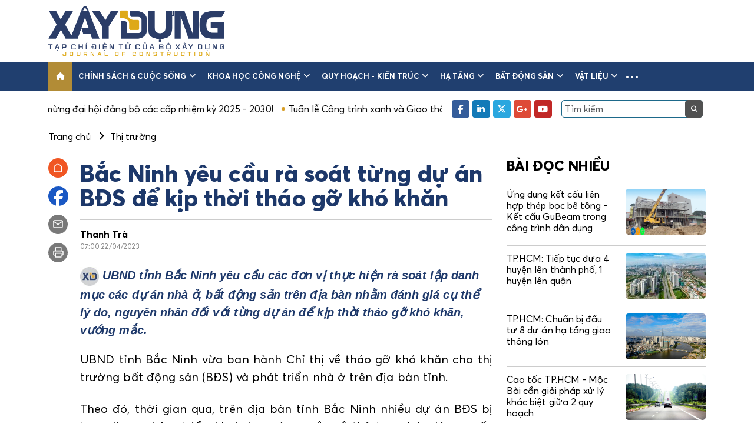

--- FILE ---
content_type: text/html; charset=UTF-8
request_url: https://tapchixaydung.vn/bac-ninh-yeu-cau-ra-soat-tung-du-an-bds-de-kip-thoi-thao-go-kho-khan-20201224000017039.html
body_size: 14732
content:
<!DOCTYPE html>
<html id="mainHtml" lang="vi" xmlns="https://www.w3.org/1999/xhtml">

<head>
    <meta http-equiv="Content-Type" content="text/html;charset=utf-8" />
    <meta http-equiv="content-language" content="vi" />
    <meta charset="utf-8" />
    <meta http-equiv="X-UA-Compatible" content="IE=edge">
    <meta name="viewport" content="width=device-width, initial-scale=1, shrink-to-fit=no">
                    <meta id="metaRobots" name="robots" content="index,follow,noarchive,max-image-preview:large" />
        <meta name="Googlebot" content="index,follow" />
        <meta name="Googlebot-News" content="index,follow" />
                <meta name="format-detection" content="telephone=no" />
    <meta name="format-detection" content="address=no" />
    <meta name="Language" content="vi" />
    <meta name="distribution" content="Global" />
    <meta name="revisit-after" content="1 days" />
    <meta name="copyright" content="Copyright © 2021 by https://tapchixaydung.vn/" />
    <meta name="author" content="Tạp chí Xây dựng - Bộ xây dựng" />
    <meta name="abstract" content="Tạp chí Xây dựng - Bộ xây dựng" />
    <meta name="RATING" content="GENERAL" />
    <meta name="GENERATOR" content="https://tapchixaydung.vn/" />
    <meta http-equiv="Cache-control" content="Public" />
    <meta http-equiv="Expires" content="600" />
            <meta http-equiv="REFRESH" content="3600" />
        <link rel="shortcut icon" href="/favicon.ico" />
    
        <title>Bắc Ninh yêu cầu rà soát từng dự án BĐS để kịp thời tháo gỡ khó khăn</title>
    <meta name="title" content="Bắc Ninh yêu cầu rà soát từng dự án BĐS để kịp thời tháo gỡ khó khăn" />
    <meta name="description" content="UBND tỉnh Bắc Ninh yêu cầu các đơn vị thực hiện rà soát lập danh mục các dự án nhà ở, bất động sản trên địa bàn nhằm đánh giá cụ thể lý do, nguyên nhân đối với từng dự án để kịp thời tháo gỡ khó khăn, vướng mắc."/>
                            <meta name="keywords" content="Bắc Ninh rà soát dự án BĐS " />
        <meta name="news_keywords" content="Bắc Ninh rà soát dự án BĐS " />
        <meta name="article:tag" content="Bắc Ninh rà soát dự án BĐS " />
            
    
    <meta property="og:title" content="Bắc Ninh yêu cầu rà soát từng dự án BĐS để kịp thời tháo gỡ khó khăn" />
    <meta property="og:description" content="UBND tỉnh Bắc Ninh yêu cầu các đơn vị thực hiện rà soát lập danh mục các dự án nhà ở, bất động sản trên địa bàn nhằm đánh giá cụ thể lý do, nguyên nhân đối với từng dự án để kịp thời tháo gỡ khó khăn, vướng mắc." />
    <meta property="og:url" content="https://tapchixaydung.vn/bac-ninh-yeu-cau-ra-soat-tung-du-an-bds-de-kip-thoi-thao-go-kho-khan-20201224000017039.html"/>
    <meta property="og:type" content="article" />
    <meta property="og:image" content="https://media.tapchixaydung.vn/mediav2/upload/userfiles2021/files/lehuythao/bn26.jpg" />
    <meta property="og:image:height" content="500" />
    <meta property="og:image:alt" content="Bắc Ninh yêu cầu rà soát từng dự án BĐS để kịp thời tháo gỡ khó khăn" />
    <meta property="og:site_name" content="Tạp chí Xây dựng - Bộ xây dựng" />
    
    <meta property="og:locale" content="vi_VN" />
    
        <link rel="canonical"  href="https://tapchixaydung.vn/bac-ninh-yeu-cau-ra-soat-tung-du-an-bds-de-kip-thoi-thao-go-kho-khan-20201224000017039.html"/>
    <link rel="alternate" href="https://m.tapchixaydung.vn/bac-ninh-yeu-cau-ra-soat-tung-du-an-bds-de-kip-thoi-thao-go-kho-khan-20201224000017039.html"/>

    <!--[if lt IE 9]>
    <script src="https://oss.maxcdn.com/html5shiv/3.7.2/html5shiv.min.js"></script>
    <script src="https://oss.maxcdn.com/respond/1.4.2/respond.min.js"></script>
    <![endif]-->


    <link type="text/css" href="/template_v2/stylesheets/bootstrap.min.css" rel="stylesheet" />
    <link type="text/css" href="/template_v2/stylesheets/swiper.min.css" rel="stylesheet" />
    <link type="text/css" href="/template_v2/stylesheets/all.min.css" rel="stylesheet" />
    <link type="text/css" href="/template_v2/stylesheets/style.css?1" rel="stylesheet" />

            <script type="application/ld+json">
        {
            "@context": "http://schema.org",
            "@type": "NewsArticle",
            "datePublished": "2023-04-22T07:00:31+07:00",
            "mainEntityOfPage":{
                    "@type":"WebPage",
                    "@id":"https://tapchixaydung.vn/bac-ninh-yeu-cau-ra-soat-tung-du-an-bds-de-kip-thoi-thao-go-kho-khan-20201224000017039.html"
            },
            "headline": "Bắc Ninh yêu cầu rà soát từng dự án BĐS để kịp thời tháo gỡ khó khăn",
            "description": "UBND tỉnh Bắc Ninh yêu cầu các đơn vị thực hiện rà soát lập danh mục các dự án nhà ở, bất động sản trên địa bàn nhằm đánh giá cụ thể lý do, nguyên nhân đối với từng dự án để kịp thời tháo gỡ khó khăn, vướng mắc.",
            "image": {
                    "@type": "ImageObject",
                    "url": "https://media.tapchixaydung.vn/mediav2/upload/userfiles2021/files/lehuythao/bn26.jpg",
                    "width" : 700,
                    "height" : 438
            },
            "dateModified": "2023-04-22T07:00:31+07:00",
                        "author": {
                    "@type": "Person",
                    "name": "Thanh Trà"
            },
                        "publisher": {
                    "@type": "Organization",
                    "name": "Tạp chí Xây dựng - Bộ xây dựng",
                    "logo": {
                    "@type": "ImageObject",
                    "url": "https://tapchixaydung.vn/images/logo.jpg",
                    "width": 60,
                    "height": 60
                    }
            }
        }
        </script>
        <script type="application/ld+json">
        {
            "@context": "http://schema.org",
            "@type": "BreadcrumbList",
            "itemListElement": [
            {
                "@type": "ListItem",
                "position": 1,
                "item": {
                    "@id": "https://tapchixaydung.vn",
                    "name": "Trang chủ"
                }
            }
                        ,{
                "@type": "ListItem",
                "position": 2,
                "item": {
                    "@id": "https://tapchixaydung.vn/bat-dong-san-c519.html",
                    "name": "Bất động sản"
                }
            }
            ,{
                "@type": "ListItem",
                "position": 3,
                "item": {
                    "@id": "https://tapchixaydung.vn/thi-truong-c538.html",
                    "name": "Thị trường"
                }
            }
                        ]
        }
        </script>
        <script type="application/ld+json">
        {
        "@context" : "https://schema.org",
        "@type": "Organization",
        "name":"tapchixaydungbxd.vn",
        "alternateName": "Tạp chí Xây dựng - Bộ xây dựng",
        "url":"https://tapchixaydung.vn/",
        "logo": "https://tapchixaydung.vn/template/images/logo.jpg"
        }
        </script>
    
    <!-- Global site tag (gtag.js) - Google Analytics -->
    <script async src="https://www.googletagmanager.com/gtag/js?id=UA-216151344-1"></script>
    <script>
        window.dataLayer = window.dataLayer || [];
        function gtag(){dataLayer.push(arguments);}
        gtag('js', new Date());

        gtag('config', 'UA-216151344-1');
    </script>

    <script src="https://ajax.googleapis.com/ajax/libs/jquery/1.12.4/jquery.min.js"></script>
</head>

<body>
    <div class="wrapper">
        <!-- header -->
        <header class="header-site">
            <div class="header-top">
                <div class="container">
                    <div class="logo">
                                                                                <a href="https://tapchixaydung.vn/"><img src="/template_v2/images/logo_v2.png" style="width:300px" alt="Tạp chí Xây dựng - Bộ xây dựng" /></a>
                                            </div>
                    <div class="header-banner flex-fill">
                                            </div>
                    <button class="navbar-toggler is-open d-lg-none" type="button" data-bs-toggle="collapse"
                        data-bs-target="#navbarSupportedContent" aria-controls="navbarSupportedContent"
                        aria-expanded="false" aria-label="Toggle navigation">
                        <i class="fa-solid fa-bars"></i>
                    </button>
                </div>
            </div>
            <nav class="navbar navbar-expand-lg navbar-main">
                <div class="container">
                    <div class="collapse navbar-collapse">
                        <ul class="navbar-nav me-auto mb-2 mb-lg-0">
                            <li class="nav-item">
                                <a class="nav-link active" aria-current="page" href="https://tapchixaydung.vn/">
                                    <i class="fa-solid fa-house"></i>
                                </a>
                            </li>
                                                                                                                        <li class="nav-item dropdown">
                                    <a class="nav-link" href="https://tapchixaydung.vn/chinh-sach-cuoc-song-c514.html">Chính sách & cuộc sống <i class="fa fa-angle-down ms-1 d-none d-xl-inline-block"></i></a>
                                                                        <button class="btn-clear btn-toggle-submenu" href="#" id="navbarDropdown" role="button" data-bs-toggle="dropdown" aria-expanded="false">
                                        <i class="fa fa-angle-down"></i>
                                    </button>
                                    <ul class="dropdown-menu" aria-labelledby="navbarDropdown">
                                                                                <li><a class="dropdown-item" href="https://tapchixaydung.vn/chi-dao-dieu-hanh-c524.html">Chỉ đạo điều hành</a></li>
                                                                                <li><a class="dropdown-item" href="https://tapchixaydung.vn/van-ban-moi-c525.html">Văn bản mới</a></li>
                                                                                <li><a class="dropdown-item" href="https://tapchixaydung.vn/phan-bien-c533.html">Phản biện</a></li>
                                         
                                    </ul>
                                                                    </li>
                                                                                            <li class="nav-item dropdown">
                                    <a class="nav-link" href="https://tapchixaydung.vn/khoa-hoc-cong-nghe-c515.html">Khoa học công nghệ <i class="fa fa-angle-down ms-1 d-none d-xl-inline-block"></i></a>
                                                                        <button class="btn-clear btn-toggle-submenu" href="#" id="navbarDropdown" role="button" data-bs-toggle="dropdown" aria-expanded="false">
                                        <i class="fa fa-angle-down"></i>
                                    </button>
                                    <ul class="dropdown-menu" aria-labelledby="navbarDropdown">
                                                                                <li><a class="dropdown-item" href="https://tapchixaydung.vn/ma-so-chuan-quoc-te-tap-chi-dien-tu-xay-dung-c558.html">e-ISSN 3030-4482</a></li>
                                                                                <li><a class="dropdown-item" href="https://tapchixaydung.vn/issn-2734-9888-c536.html">ISSN 2734-9888</a></li>
                                                                                <li><a class="dropdown-item" href="https://tapchixaydung.vn/cong-nghe-moi-c534.html">Công nghệ mới</a></li>
                                                                                <li><a class="dropdown-item" href="https://tapchixaydung.vn/nghien-cuu-khoa-hoc-c535.html">Nghiên cứu khoa học</a></li>
                                                                                <li><a class="dropdown-item" href="https://tapchixaydung.vn/xay-dung-40-c537.html">Xây dựng 4.0</a></li>
                                                                                <li><a class="dropdown-item" href="https://tapchixaydung.vn/the-le-bai-viet-c557.html">Thể lệ viết & gửi bài</a></li>
                                         
                                    </ul>
                                                                    </li>
                                                                                            <li class="nav-item dropdown">
                                    <a class="nav-link" href="https://tapchixaydung.vn/quy-hoach-kien-truc-c516.html">Quy hoạch - kiến trúc <i class="fa fa-angle-down ms-1 d-none d-xl-inline-block"></i></a>
                                                                        <button class="btn-clear btn-toggle-submenu" href="#" id="navbarDropdown" role="button" data-bs-toggle="dropdown" aria-expanded="false">
                                        <i class="fa fa-angle-down"></i>
                                    </button>
                                    <ul class="dropdown-menu" aria-labelledby="navbarDropdown">
                                                                                <li><a class="dropdown-item" href="https://tapchixaydung.vn/do-thi-c527.html">Đô thị</a></li>
                                                                                <li><a class="dropdown-item" href="https://tapchixaydung.vn/nong-thon-c528.html">Nông thôn</a></li>
                                                                                <li><a class="dropdown-item" href="https://tapchixaydung.vn/di-san-c530.html">Di sản</a></li>
                                         
                                    </ul>
                                                                    </li>
                                                                                            <li class="nav-item dropdown">
                                    <a class="nav-link" href="https://tapchixaydung.vn/ha-tang-c529.html">Hạ tầng <i class="fa fa-angle-down ms-1 d-none d-xl-inline-block"></i></a>
                                                                        <button class="btn-clear btn-toggle-submenu" href="#" id="navbarDropdown" role="button" data-bs-toggle="dropdown" aria-expanded="false">
                                        <i class="fa fa-angle-down"></i>
                                    </button>
                                    <ul class="dropdown-menu" aria-labelledby="navbarDropdown">
                                                                                <li><a class="dropdown-item" href="https://tapchixaydung.vn/ha-tang-duong-bo-c560.html">Đường bộ</a></li>
                                                                                <li><a class="dropdown-item" href="https://tapchixaydung.vn/ha-tang-hang-khong-c561.html">Hàng không</a></li>
                                                                                <li><a class="dropdown-item" href="https://tapchixaydung.vn/ha-tang-hang-hai-c562.html">Hàng hải - Đường thủy</a></li>
                                                                                <li><a class="dropdown-item" href="https://tapchixaydung.vn/ha-tang-duong-sat-c563.html">Đường sắt</a></li>
                                                                                <li><a class="dropdown-item" href="https://tapchixaydung.vn/80-nam-phat-trien-khcn-nganh-giao-thong-van-tai-c574.html">80 năm phát triển KHCN ngành Giao thông vận tải</a></li>
                                         
                                    </ul>
                                                                    </li>
                                                                                            <li class="nav-item dropdown">
                                    <a class="nav-link" href="https://tapchixaydung.vn/bat-dong-san-c519.html">Bất động sản <i class="fa fa-angle-down ms-1 d-none d-xl-inline-block"></i></a>
                                                                        <button class="btn-clear btn-toggle-submenu" href="#" id="navbarDropdown" role="button" data-bs-toggle="dropdown" aria-expanded="false">
                                        <i class="fa fa-angle-down"></i>
                                    </button>
                                    <ul class="dropdown-menu" aria-labelledby="navbarDropdown">
                                                                                <li><a class="dropdown-item" href="https://tapchixaydung.vn/thi-truong-c538.html">Thị trường</a></li>
                                                                                <li><a class="dropdown-item" href="https://tapchixaydung.vn/du-an-c539.html">Dự án</a></li>
                                                                                <li><a class="dropdown-item" href="https://tapchixaydung.vn/khoa-hoc-phong-thuy-c540.html">Khoa học phong thủy</a></li>
                                         
                                    </ul>
                                                                    </li>
                                                                                            <li class="nav-item dropdown">
                                    <a class="nav-link" href="https://tapchixaydung.vn/vat-lieu-c517.html">Vật liệu <i class="fa fa-angle-down ms-1 d-none d-xl-inline-block"></i></a>
                                                                        <button class="btn-clear btn-toggle-submenu" href="#" id="navbarDropdown" role="button" data-bs-toggle="dropdown" aria-expanded="false">
                                        <i class="fa fa-angle-down"></i>
                                    </button>
                                    <ul class="dropdown-menu" aria-labelledby="navbarDropdown">
                                                                                <li><a class="dropdown-item" href="https://tapchixaydung.vn/thi-truong-c532.html">Thị trường</a></li>
                                                                                <li><a class="dropdown-item" href="https://tapchixaydung.vn/san-pham-moi-c531.html">Sản phẩm mới</a></li>
                                         
                                    </ul>
                                                                    </li>
                                                                                                                    <li class="nav-item nav-item-more dropdown">
                                <a class="nav-link nav-link-more" href="#" id="navbarDropdown" role="button" data-bs-toggle="dropdown"
                                    aria-expanded="false">
                                    <span class="ei-line1"></span>
                                    <span class="ei-line2"></span>
                                    <span class="ei-line3"></span>
                                </a>
                                <ul class="dropdown-menu" aria-labelledby="navbarDropdown">
                                                                            <li><a class="dropdown-item" href="https://tapchixaydung.vn/kinh-te-xay-dung-c518.html" style="padding: 4px 15px;">Kinh tế</a></li>
                                                                                    <li><a class="dropdown-item" href="https://tapchixaydung.vn/tai-chinh-dau-tu-c543.html" style="padding: 0 15px;font-style:italic">- Tài chính- đầu tư</a></li>
                                                                                    <li><a class="dropdown-item" href="https://tapchixaydung.vn/doanh-nghiep-doanh-nhan-c544.html" style="padding: 0 15px;font-style:italic">- Doanh nghiệp- Doanh nhân</a></li>
                                                                                    <li><a class="dropdown-item" href="https://tapchixaydung.vn/kinh-te-so-c545.html" style="padding: 0 15px;font-style:italic">- Kinh tế số</a></li>
                                                                                                                    <li><a class="dropdown-item" href="https://tapchixaydung.vn/phat-trien-xanh-c520.html" style="padding: 4px 15px;">Phát triển xanh</a></li>
                                                                                    <li><a class="dropdown-item" href="https://tapchixaydung.vn/cong-trinh-xanh-c546.html" style="padding: 0 15px;font-style:italic">- Công trình xanh</a></li>
                                                                                    <li><a class="dropdown-item" href="https://tapchixaydung.vn/do-thi-xanh-c547.html" style="padding: 0 15px;font-style:italic">- Đô thị xanh</a></li>
                                                                                                                    <li><a class="dropdown-item" href="https://tapchixaydung.vn/multimedia-c521.html" style="padding: 4px 15px;">Multimedia</a></li>
                                                                                    <li><a class="dropdown-item" href="https://tapchixaydung.vn/video-c548.html" style="padding: 0 15px;font-style:italic">- Video</a></li>
                                                                                    <li><a class="dropdown-item" href="https://tapchixaydung.vn/longform-c549.html" style="padding: 0 15px;font-style:italic">- Longform</a></li>
                                                                                    <li><a class="dropdown-item" href="https://tapchixaydung.vn/infographic-c550.html" style="padding: 0 15px;font-style:italic">- Infographic</a></li>
                                                                                    <li><a class="dropdown-item" href="https://tapchixaydung.vn/phong-su-anh-c551.html" style="padding: 0 15px;font-style:italic">- Phóng sự ảnh</a></li>
                                                                                                                    <li><a class="dropdown-item" href="https://tapchixaydung.vn/xay-dung-doi-song-c522.html" style="padding: 4px 15px;">Xây dựng & Đời sống</a></li>
                                                                                    <li><a class="dropdown-item" href="https://tapchixaydung.vn/phap-luat-xay-dung-c552.html" style="padding: 0 15px;font-style:italic">- Pháp luật </a></li>
                                                                                    <li><a class="dropdown-item" href="https://tapchixaydung.vn/hoi-dap-c556.html" style="padding: 0 15px;font-style:italic">- Hỏi- Đáp</a></li>
                                                                                    <li><a class="dropdown-item" href="https://tapchixaydung.vn/Cẩm nang Chủ tịch xã-c573.html" style="padding: 0 15px;font-style:italic">- Cẩm nang Chủ tịch xã</a></li>
                                                                                    <li><a class="dropdown-item" href="https://tapchixaydung.vn/thong-bao-c553.html" style="padding: 0 15px;font-style:italic">- Thông báo</a></li>
                                                                                                                    <li><a class="dropdown-item" href="https://tapchixaydung.vn/the-gioi-c567.html" style="padding: 4px 15px;">Thế giới</a></li>
                                                                                    <li><a class="dropdown-item" href="https://tapchixaydung.vn/xay-dung-toan-cau-c523.html" style="padding: 0 15px;font-style:italic">- Xây dựng</a></li>
                                                                                    <li><a class="dropdown-item" href="https://tapchixaydung.vn/the-gioi-giao-thong-c568.html" style="padding: 0 15px;font-style:italic">- Giao thông</a></li>
                                                                                                                    <li><a class="dropdown-item" href="https://tapchixaydung.vn/tap-chi-in-c569.html" style="padding: 4px 15px;">Tạp chí in</a></li>
                                                                                    <li><a class="dropdown-item" href="https://tapchixaydung.vn/tc-xay-dung-moi-c570.html" style="padding: 0 15px;font-style:italic">- Tạp chí Xây dựng (bộ mới)</a></li>
                                                                                    <li><a class="dropdown-item" href="https://tapchixaydung.vn/tap-chi-in-xay-dung-cu-c555.html" style="padding: 0 15px;font-style:italic">- Xây dựng </a></li>
                                                                                                            </ul>
                            </li>
                                                    </ul>
                    </div>
                </div>
            </nav>
            <div class="header-bottom">
                <div class="container">
                    <div class="d-flex align-items-center">
                        <div class="hot-news flex-fill overflow-hidden">
                            <div class="top-list-marquee">
                                                                                                        <a href="https://tapchixaydung.vn/nhat-ky-chuong-trinh-1-trieu-can-ho-nha-o-xa-hoi-e73.html">Nhật ký chương trình 1 triệu căn hộ nhà ở xã hội</a>
                                                                                                        <a href="https://tapchixaydung.vn/chao-mung-dai-hoi-dang-bo-cac-cap-nhiem-ky-2025-2030-e76.html">Chào mừng đại hội đảng bộ các cấp nhiệm kỳ 2025 - 2030!</a>
                                                                                                        <a href="https://tapchixaydung.vn/tuan-le-cong-trinh-xanh-va-giao-thong-xanh-viet-nam-nam-2025-e79.html">Tuần lễ Công trình xanh và Giao thông xanh Việt Nam năm 2025</a>
                                                            </div>
                        </div>
                        <div class="d-none d-lg-flex align-items-center ps-3">
                            <ul class="social me-3">
                                <li><a href="https://www.facebook.com/profile.php?id=61572206948456&sk=about" target="_blank" rel="nofollow" class="facebook"><i class="fa-brands fa-facebook-f"></i></a></li>
                                <li><a href="https://tapchixaydung.vn/" class="linkedin"><i class="fa-brands fa-linkedin-in"></i></a></li>
                                <li><a href="https://tapchixaydung.vn/" class="twitter"><i class="fa-brands fa-x-twitter"></i></a></li>
                                <li><a href="https://tapchixaydung.vn/" class="google"><i class="fa-brands fa-google-plus-g"></i></a></li>
                                <li><a href="https://www.youtube.com/@txcd.boxaydung" target="_blank" class="youtube"><i class="fa-brands fa-youtube"></i></a></li>
                            </ul>
                            <div class="search">
                                <input type="text" class="form-control" id="search_field" value="" placeholder="Tìm kiếm">
                                <button class="btn-clear" id="search_btn"><i class="fa fa-search"></i></button>
                            </div>
                        </div>
                    </div>
                </div>
            </div>
        </header>
        
        <!-- nav mobile -->
        <div class="navbar-mobile navbar-main collapse" id="navbarSupportedContent">
            <div class="navbar-mobile-header d-flex align-items-center justify-content-between">
                <div class="logo-mobile">
                    <a href="https://tapchixaydung.vn/"><img src="/template_v2/images/logo_v2.png" style="width:300px" alt="Tạp chí Xây dựng - Bộ xây dựng"/></a>
                                    </div>
                <button class="navbar-toggler" type="button" data-bs-toggle="collapse" data-bs-target="#navbarSupportedContent"
                    aria-controls="navbarSupportedContent" aria-expanded="true" aria-label="Toggle navigation">
                    <i class="fa-solid fa-xmark"></i>
                </button>
            </div>
            <div class="navbar-mobile-inner">
                <div class="search">
                    <input type="text" class="form-control" id="search_field_mobile" value="">
                    <button class="btn-clear" id="search_btn_mobile"><i class="fa fa-search"></i></button>
                </div>
                <ul class="navbar-nav">
                    <li class="nav-item nav-item-active">
                        <a class="nav-link" aria-current="page" href="https://tapchixaydung.vn/">Trang chủ</a>
                    </li>
                                            <li class="nav-item dropdown">
                            <a class="nav-link" href="https://tapchixaydung.vn/chinh-sach-cuoc-song-c514.html">Chính sách & cuộc sống <i class="fa fa-angle-down ms-1 d-none d-xl-inline-block"></i></a>
                                                        <button class="btn-clear btn-toggle-submenu" href="#" id="navbarDropdown" role="button" data-bs-toggle="dropdown" aria-expanded="false">
                                <i class="fa fa-angle-down"></i>
                            </button>
                            <ul class="dropdown-menu" aria-labelledby="navbarDropdown">
                                                                <li><a class="dropdown-item" href="https://tapchixaydung.vn/chi-dao-dieu-hanh-c524.html">Chỉ đạo điều hành</a></li>
                                                                <li><a class="dropdown-item" href="https://tapchixaydung.vn/van-ban-moi-c525.html">Văn bản mới</a></li>
                                                                <li><a class="dropdown-item" href="https://tapchixaydung.vn/phan-bien-c533.html">Phản biện</a></li>
                                 
                            </ul>
                                                    </li>
                                            <li class="nav-item dropdown">
                            <a class="nav-link" href="https://tapchixaydung.vn/khoa-hoc-cong-nghe-c515.html">Khoa học công nghệ <i class="fa fa-angle-down ms-1 d-none d-xl-inline-block"></i></a>
                                                        <button class="btn-clear btn-toggle-submenu" href="#" id="navbarDropdown" role="button" data-bs-toggle="dropdown" aria-expanded="false">
                                <i class="fa fa-angle-down"></i>
                            </button>
                            <ul class="dropdown-menu" aria-labelledby="navbarDropdown">
                                                                <li><a class="dropdown-item" href="https://tapchixaydung.vn/ma-so-chuan-quoc-te-tap-chi-dien-tu-xay-dung-c558.html">e-ISSN 3030-4482</a></li>
                                                                <li><a class="dropdown-item" href="https://tapchixaydung.vn/issn-2734-9888-c536.html">ISSN 2734-9888</a></li>
                                                                <li><a class="dropdown-item" href="https://tapchixaydung.vn/cong-nghe-moi-c534.html">Công nghệ mới</a></li>
                                                                <li><a class="dropdown-item" href="https://tapchixaydung.vn/nghien-cuu-khoa-hoc-c535.html">Nghiên cứu khoa học</a></li>
                                                                <li><a class="dropdown-item" href="https://tapchixaydung.vn/xay-dung-40-c537.html">Xây dựng 4.0</a></li>
                                                                <li><a class="dropdown-item" href="https://tapchixaydung.vn/the-le-bai-viet-c557.html">Thể lệ viết & gửi bài</a></li>
                                 
                            </ul>
                                                    </li>
                                            <li class="nav-item dropdown">
                            <a class="nav-link" href="https://tapchixaydung.vn/quy-hoach-kien-truc-c516.html">Quy hoạch - kiến trúc <i class="fa fa-angle-down ms-1 d-none d-xl-inline-block"></i></a>
                                                        <button class="btn-clear btn-toggle-submenu" href="#" id="navbarDropdown" role="button" data-bs-toggle="dropdown" aria-expanded="false">
                                <i class="fa fa-angle-down"></i>
                            </button>
                            <ul class="dropdown-menu" aria-labelledby="navbarDropdown">
                                                                <li><a class="dropdown-item" href="https://tapchixaydung.vn/do-thi-c527.html">Đô thị</a></li>
                                                                <li><a class="dropdown-item" href="https://tapchixaydung.vn/nong-thon-c528.html">Nông thôn</a></li>
                                                                <li><a class="dropdown-item" href="https://tapchixaydung.vn/di-san-c530.html">Di sản</a></li>
                                 
                            </ul>
                                                    </li>
                                            <li class="nav-item dropdown">
                            <a class="nav-link" href="https://tapchixaydung.vn/ha-tang-c529.html">Hạ tầng <i class="fa fa-angle-down ms-1 d-none d-xl-inline-block"></i></a>
                                                        <button class="btn-clear btn-toggle-submenu" href="#" id="navbarDropdown" role="button" data-bs-toggle="dropdown" aria-expanded="false">
                                <i class="fa fa-angle-down"></i>
                            </button>
                            <ul class="dropdown-menu" aria-labelledby="navbarDropdown">
                                                                <li><a class="dropdown-item" href="https://tapchixaydung.vn/ha-tang-duong-bo-c560.html">Đường bộ</a></li>
                                                                <li><a class="dropdown-item" href="https://tapchixaydung.vn/ha-tang-hang-khong-c561.html">Hàng không</a></li>
                                                                <li><a class="dropdown-item" href="https://tapchixaydung.vn/ha-tang-hang-hai-c562.html">Hàng hải - Đường thủy</a></li>
                                                                <li><a class="dropdown-item" href="https://tapchixaydung.vn/ha-tang-duong-sat-c563.html">Đường sắt</a></li>
                                                                <li><a class="dropdown-item" href="https://tapchixaydung.vn/80-nam-phat-trien-khcn-nganh-giao-thong-van-tai-c574.html">80 năm phát triển KHCN ngành Giao thông vận tải</a></li>
                                 
                            </ul>
                                                    </li>
                                            <li class="nav-item dropdown">
                            <a class="nav-link" href="https://tapchixaydung.vn/bat-dong-san-c519.html">Bất động sản <i class="fa fa-angle-down ms-1 d-none d-xl-inline-block"></i></a>
                                                        <button class="btn-clear btn-toggle-submenu" href="#" id="navbarDropdown" role="button" data-bs-toggle="dropdown" aria-expanded="false">
                                <i class="fa fa-angle-down"></i>
                            </button>
                            <ul class="dropdown-menu" aria-labelledby="navbarDropdown">
                                                                <li><a class="dropdown-item" href="https://tapchixaydung.vn/thi-truong-c538.html">Thị trường</a></li>
                                                                <li><a class="dropdown-item" href="https://tapchixaydung.vn/du-an-c539.html">Dự án</a></li>
                                                                <li><a class="dropdown-item" href="https://tapchixaydung.vn/khoa-hoc-phong-thuy-c540.html">Khoa học phong thủy</a></li>
                                 
                            </ul>
                                                    </li>
                                            <li class="nav-item dropdown">
                            <a class="nav-link" href="https://tapchixaydung.vn/vat-lieu-c517.html">Vật liệu <i class="fa fa-angle-down ms-1 d-none d-xl-inline-block"></i></a>
                                                        <button class="btn-clear btn-toggle-submenu" href="#" id="navbarDropdown" role="button" data-bs-toggle="dropdown" aria-expanded="false">
                                <i class="fa fa-angle-down"></i>
                            </button>
                            <ul class="dropdown-menu" aria-labelledby="navbarDropdown">
                                                                <li><a class="dropdown-item" href="https://tapchixaydung.vn/thi-truong-c532.html">Thị trường</a></li>
                                                                <li><a class="dropdown-item" href="https://tapchixaydung.vn/san-pham-moi-c531.html">Sản phẩm mới</a></li>
                                 
                            </ul>
                                                    </li>
                                            <li class="nav-item dropdown">
                            <a class="nav-link" href="https://tapchixaydung.vn/kinh-te-xay-dung-c518.html">Kinh tế <i class="fa fa-angle-down ms-1 d-none d-xl-inline-block"></i></a>
                                                        <button class="btn-clear btn-toggle-submenu" href="#" id="navbarDropdown" role="button" data-bs-toggle="dropdown" aria-expanded="false">
                                <i class="fa fa-angle-down"></i>
                            </button>
                            <ul class="dropdown-menu" aria-labelledby="navbarDropdown">
                                                                <li><a class="dropdown-item" href="https://tapchixaydung.vn/tai-chinh-dau-tu-c543.html">Tài chính- đầu tư</a></li>
                                                                <li><a class="dropdown-item" href="https://tapchixaydung.vn/doanh-nghiep-doanh-nhan-c544.html">Doanh nghiệp- Doanh nhân</a></li>
                                                                <li><a class="dropdown-item" href="https://tapchixaydung.vn/kinh-te-so-c545.html">Kinh tế số</a></li>
                                 
                            </ul>
                                                    </li>
                                            <li class="nav-item dropdown">
                            <a class="nav-link" href="https://tapchixaydung.vn/phat-trien-xanh-c520.html">Phát triển xanh <i class="fa fa-angle-down ms-1 d-none d-xl-inline-block"></i></a>
                                                        <button class="btn-clear btn-toggle-submenu" href="#" id="navbarDropdown" role="button" data-bs-toggle="dropdown" aria-expanded="false">
                                <i class="fa fa-angle-down"></i>
                            </button>
                            <ul class="dropdown-menu" aria-labelledby="navbarDropdown">
                                                                <li><a class="dropdown-item" href="https://tapchixaydung.vn/cong-trinh-xanh-c546.html">Công trình xanh</a></li>
                                                                <li><a class="dropdown-item" href="https://tapchixaydung.vn/do-thi-xanh-c547.html">Đô thị xanh</a></li>
                                 
                            </ul>
                                                    </li>
                                            <li class="nav-item dropdown">
                            <a class="nav-link" href="https://tapchixaydung.vn/multimedia-c521.html">Multimedia <i class="fa fa-angle-down ms-1 d-none d-xl-inline-block"></i></a>
                                                        <button class="btn-clear btn-toggle-submenu" href="#" id="navbarDropdown" role="button" data-bs-toggle="dropdown" aria-expanded="false">
                                <i class="fa fa-angle-down"></i>
                            </button>
                            <ul class="dropdown-menu" aria-labelledby="navbarDropdown">
                                                                <li><a class="dropdown-item" href="https://tapchixaydung.vn/video-c548.html">Video</a></li>
                                                                <li><a class="dropdown-item" href="https://tapchixaydung.vn/longform-c549.html">Longform</a></li>
                                                                <li><a class="dropdown-item" href="https://tapchixaydung.vn/infographic-c550.html">Infographic</a></li>
                                                                <li><a class="dropdown-item" href="https://tapchixaydung.vn/phong-su-anh-c551.html">Phóng sự ảnh</a></li>
                                 
                            </ul>
                                                    </li>
                                            <li class="nav-item dropdown">
                            <a class="nav-link" href="https://tapchixaydung.vn/xay-dung-doi-song-c522.html">Xây dựng & Đời sống <i class="fa fa-angle-down ms-1 d-none d-xl-inline-block"></i></a>
                                                        <button class="btn-clear btn-toggle-submenu" href="#" id="navbarDropdown" role="button" data-bs-toggle="dropdown" aria-expanded="false">
                                <i class="fa fa-angle-down"></i>
                            </button>
                            <ul class="dropdown-menu" aria-labelledby="navbarDropdown">
                                                                <li><a class="dropdown-item" href="https://tapchixaydung.vn/phap-luat-xay-dung-c552.html">Pháp luật </a></li>
                                                                <li><a class="dropdown-item" href="https://tapchixaydung.vn/hoi-dap-c556.html">Hỏi- Đáp</a></li>
                                                                <li><a class="dropdown-item" href="https://tapchixaydung.vn/Cẩm nang Chủ tịch xã-c573.html">Cẩm nang Chủ tịch xã</a></li>
                                                                <li><a class="dropdown-item" href="https://tapchixaydung.vn/thong-bao-c553.html">Thông báo</a></li>
                                 
                            </ul>
                                                    </li>
                                            <li class="nav-item dropdown">
                            <a class="nav-link" href="https://tapchixaydung.vn/the-gioi-c567.html">Thế giới <i class="fa fa-angle-down ms-1 d-none d-xl-inline-block"></i></a>
                                                        <button class="btn-clear btn-toggle-submenu" href="#" id="navbarDropdown" role="button" data-bs-toggle="dropdown" aria-expanded="false">
                                <i class="fa fa-angle-down"></i>
                            </button>
                            <ul class="dropdown-menu" aria-labelledby="navbarDropdown">
                                                                <li><a class="dropdown-item" href="https://tapchixaydung.vn/xay-dung-toan-cau-c523.html">Xây dựng</a></li>
                                                                <li><a class="dropdown-item" href="https://tapchixaydung.vn/the-gioi-giao-thong-c568.html">Giao thông</a></li>
                                 
                            </ul>
                                                    </li>
                                            <li class="nav-item dropdown">
                            <a class="nav-link" href="https://tapchixaydung.vn/tap-chi-in-c569.html">Tạp chí in <i class="fa fa-angle-down ms-1 d-none d-xl-inline-block"></i></a>
                                                        <button class="btn-clear btn-toggle-submenu" href="#" id="navbarDropdown" role="button" data-bs-toggle="dropdown" aria-expanded="false">
                                <i class="fa fa-angle-down"></i>
                            </button>
                            <ul class="dropdown-menu" aria-labelledby="navbarDropdown">
                                                                <li><a class="dropdown-item" href="https://tapchixaydung.vn/tc-xay-dung-moi-c570.html">Tạp chí Xây dựng (bộ mới)</a></li>
                                                                <li><a class="dropdown-item" href="https://tapchixaydung.vn/tap-chi-in-xay-dung-cu-c555.html">Xây dựng </a></li>
                                 
                            </ul>
                                                    </li>
                                    </ul>
            </div>
        </div>
        <div class="click-capture"></div>
        <!-- e: header --><style>
.block-avatar .fw-medium {
    font-weight: 700 !important;
}
.title-entry {
    color: #1D386A;
    font-size: 40px;
}
.short-single-post{
    color: #1D386A;
}
.short-single-post {
    font-family: "Averta-Bold", sans-serif;
    font-weight: bold;
}
.single-post-content img {
    width: 100%;
}
.single-post-content sub img {
    width: auto;
}
.single-post-content figcaption {
    text-align: center;
    font-style: italic;
    font-size: 15px;
}
.medium-insert-contentbox{
    padding: 10px 10px;
}
.CmsPluginObject {
    display: inline-block;
    margin: 0 auto 15px auto;
    position: relative;
    transition: all .3s ease-in-out 0s;
    width: 100%;
    box-sizing: border-box;
    -moz-box-sizing: border-box;
    -webkit-box-sizing: border-box;
    z-index: 90;
    visibility: visible;
    word-wrap: break-word;
    cursor: default;
}
.CmsPluginObject[type=content] {
    min-height: 38px;
    font-size: 18px;
    box-sizing: border-box;
    border: 1px solid #ff7d00;
    padding: 10px;
    background-color: #fffbf1;
    z-index: 0;
}
.CmsPluginObject.alignLeft, .widget-box.alignLeft {
    float: left;
    margin-right: 20px !important;
    width: 350px !important;
}
.CmsPluginObject.alignRight, .widget-box.alignRight {
    float: right;
    margin-left: 20px !important;
    width: 350px !important;
}
.single-post-content tbody,.single-post-content td,.single-post-content tfoot,.single-post-content th,.single-post-content thead,.single-post-content tr {
    border-width: 1px;
}
@media only screen and (min-width: 768px) {
    .block-avatar .img {
        width: 100px;
        height: 100px;
    }
    .block-avatar .img img {
        width: 100px;
        height: 100px;
    }
}
</style>
        <!-- main content -->
        <main class="main-content">
            <!-- start section -->
            <section class="section-breadcrumb fw-medium">
                <div class="container">
                    <nav aria-label="breadcrumb">
                        <ol class="breadcrumb mb-0">
                          <li class="breadcrumb-item"><a href="https://tapchixaydung.vn/">Trang chủ</a></li>
                          <li class="breadcrumb-item active" aria-current="page">Thị trường</li>
                        </ol>
                    </nav>
                </div>
            </section>
            <!-- end section -->

            <!-- start section -->
            <section class="section-detail">
                <div class="container">
                    <div class="single-post-container">
                        <div class="share-post d-none d-md-block">
                            <a href="https://tapchixaydung.vn/">
                                <svg xmlns="http://www.w3.org/2000/svg" width="33" height="33" viewBox="0 0 33 33" fill="none">
                                    <circle cx="16.5" cy="16.5" r="16.5" fill="#F05623"/>
                                    <path d="M10 13.9L16.3 9L22.6 13.9V21.6C22.6 21.9713 22.4525 22.3274 22.19 22.5899C21.9274 22.8525 21.5713 23 21.2 23H11.4C11.0287 23 10.6726 22.8525 10.4101 22.5899C10.1475 22.3274 10 21.9713 10 21.6V13.9Z" stroke="white" stroke-width="1.4" stroke-linecap="round" stroke-linejoin="round"/>
                                </svg>
                            </a>
                            <a href="https://www.facebook.com/sharer/sharer.php?u=https://tapchixaydung.vn/bac-ninh-yeu-cau-ra-soat-tung-du-an-bds-de-kip-thoi-thao-go-kho-khan-20201224000017039.html" target="_blank">
                                <svg xmlns="http://www.w3.org/2000/svg" width="34" height="33" viewBox="0 0 34 33" fill="none">
                                    <g clip-path="url(#clip0_170_1924)">
                                      <path d="M34 16.5C34 7.38738 26.3888 0 17 0C7.61124 0 0 7.38738 0 16.5C0 24.2378 5.48896 30.7309 12.8935 32.5142V21.5424H9.38808V16.5H12.8935V14.3273C12.8935 8.71134 15.5122 6.1083 21.1929 6.1083C22.27 6.1083 24.1284 6.31356 24.8887 6.51816V11.0887C24.4875 11.0477 23.7905 11.0273 22.9248 11.0273C20.1375 11.0273 19.0604 12.0523 19.0604 14.7167V16.5H24.6133L23.6592 21.5424H19.0604V32.8792C27.4781 31.8925 34.0007 24.9361 34.0007 16.5H34Z" fill="#1A58C4"/>
                                      <path d="M23.6579 21.5424L24.6119 16.5H19.059V14.7167C19.059 12.0523 20.1362 11.0273 22.9235 11.0273C23.7891 11.0273 24.4861 11.0477 24.8873 11.0887V6.51817C24.1271 6.31291 22.2686 6.10831 21.1915 6.10831C15.5108 6.10831 12.8921 8.71135 12.8921 14.3273V16.5H9.38672V21.5424H12.8921V32.5142C14.2072 32.831 15.5829 33 16.9986 33C17.6956 33 18.3831 32.9584 19.0584 32.8792V21.5424H23.6572H23.6579Z" fill="white"/>
                                    </g>
                                    <defs>
                                      <clipPath id="clip0_170_1924">
                                        <rect width="34" height="33" fill="white"/>
                                      </clipPath>
                                    </defs>
                                </svg>
                            </a>
                            <a href="mailto:?subject=https://tapchixaydung.vn/bac-ninh-yeu-cau-ra-soat-tung-du-an-bds-de-kip-thoi-thao-go-kho-khan-20201224000017039.html&body=https://tapchixaydung.vn/bac-ninh-yeu-cau-ra-soat-tung-du-an-bds-de-kip-thoi-thao-go-kho-khan-20201224000017039.html" target="_blank">
                                <svg xmlns="http://www.w3.org/2000/svg" width="33" height="33" viewBox="0 0 33 33" fill="none">
                                    <circle cx="16.5" cy="16.5" r="16.5" fill="#797979"/>
                                    <path d="M10.5 10H22.5C23.325 10 24 10.675 24 11.5V20.5C24 21.325 23.325 22 22.5 22H10.5C9.675 22 9 21.325 9 20.5V11.5C9 10.675 9.675 10 10.5 10Z" stroke="white" stroke-width="1.5" stroke-linecap="round" stroke-linejoin="round"/>
                                    <path d="M24 11.5L16.5 16.75L9 11.5" stroke="white" stroke-width="1.5" stroke-linecap="round" stroke-linejoin="round"/>
                                </svg>
                            </a>
                            <a href="javascript:;" onclick="window.print();">
                                <svg xmlns="http://www.w3.org/2000/svg" width="33" height="33" viewBox="0 0 33 33" fill="none">
                                    <circle cx="16.5" cy="16.5" r="16.5" fill="#797979"/>
                                    <path d="M12.2002 13.6V8H21.8002V13.6" stroke="white" stroke-width="1.6" stroke-linecap="round" stroke-linejoin="round"/>
                                    <path d="M12.2 20.8H10.6C10.1757 20.8 9.76869 20.6314 9.46863 20.3314C9.16857 20.0313 9 19.6244 9 19.2V15.2C9 14.7757 9.16857 14.3687 9.46863 14.0686C9.76869 13.7686 10.1757 13.6 10.6 13.6H23.4C23.8243 13.6 24.2313 13.7686 24.5314 14.0686C24.8314 14.3687 25 14.7757 25 15.2V19.2C25 19.6244 24.8314 20.0313 24.5314 20.3314C24.2313 20.6314 23.8243 20.8 23.4 20.8H21.8" stroke="white" stroke-width="1.6" stroke-linecap="round" stroke-linejoin="round"/>
                                    <path d="M21.8002 17.6H12.2002V24H21.8002V17.6Z" stroke="white" stroke-width="1.6" stroke-linecap="round" stroke-linejoin="round"/>
                                </svg>
                            </a>
                        </div><!--/.share-post-->
                        <div class="wrap-post">
                            <div class="row row-40px">
                                <div class="col-xl-8">
                                    <h2 style="color: #616161;font-size: 26px;font-weight: bold;"></h2>
                                    <h1 class="title-entry fw-extrabold title">
                                        Bắc Ninh yêu cầu rà soát từng dự án BĐS để kịp thời tháo gỡ khó khăn                                    </h1>
                                    <div class="single-post-header">
                                        <div class="block-avatar d-flex align-items-center mb-0">
                                                                                                                                            <div class="flex-fill">
                                                    <div class="fw-bold"><a href="/tim-kiem-tac-gia/b4c7577246442bc666e417be55a35f92/thanh-tra.htm">Thanh Trà <span style="color: darkgray;font-style: italic;"></span></a></div>
                                                    <div class="fs-8 text-grey-84">07:00 22/04/2023</div>
                                                </div>
                                                                                    </div>
                                        <!--/.block-avatar-->

                                        <div class="share-post-with-social">
                                            <div class="fb-like" data-href="https://tapchixaydung.vn/bac-ninh-yeu-cau-ra-soat-tung-du-an-bds-de-kip-thoi-thao-go-kho-khan-20201224000017039.html" data-width="" data-layout="button_count" data-action="like" data-size="small" data-show-faces="false" data-share="true"></div>
                                        </div>
                                    </div>

                                    <div class="short-single-post">
                                        <img src="/template_v2/images/logo_nhandien.jpg" alt="" class="logo-brand"> UBND tỉnh Bắc Ninh yêu cầu các đơn vị thực hiện rà soát lập danh mục các dự án nhà ở, bất động sản trên địa bàn nhằm đánh giá cụ thể lý do, nguyên nhân đối với từng dự án để kịp thời tháo gỡ khó khăn, vướng mắc.                                    </div><!--/.short-single-post-->

                                    <div class="single-post-content">
                                                                                <p style="text-align: justify;">UBND tỉnh Bắc Ninh vừa ban hành Chỉ thị về tháo gỡ khó khăn cho thị trường bất động sản (BĐS) và phát triển nhà ở trên địa bàn tỉnh.</p>

<p style="text-align: justify;">Theo đó, thời gian qua, trên địa bàn tỉnh Bắc Ninh nhiều dự án BĐS bị tạm dừng, chậm triển khai do vướng mắc về thủ tục pháp lý; cơ cấu hàng hóa BĐS chưa hợp lý; giá sản phẩm BĐS nhất là giá nhà ở, đất ở cao hơn nhiều so với thu nhập của người dân.</p>

<p style="text-align: justify;">Bên cạnh đó, số lượng nhà ở thương mại có giá phù hợp với đa số người dân còn thiếu, đặc biệt là nhà ở cho người có thu nhập trung bình. Mặt khác, khó khăn về dòng vốn, lãi suất ngân hàng tăng cao gây trở ngại trong việc huy động tài chính đối với các doanh nghiệp BĐS.</p>

<p style="text-align: justify;">Vì vậy, UBND tỉnh Bắc Ninh yêu cầu các địa phương tổ chức rà soát quy hoạch, kế hoạch sử dụng đất, quy hoạch xây dựng, chương trình, kế hoạch phát triển nhà ở, làm cơ sở chấp thuận chủ trương đầu tư các dự án phát triển nhà ở, tăng nguồn cung cho thị trường.</p>

<div style="text-align:center">
<figure class="image" style="display:inline-block"><img alt="Chung cư V-city Bắc Ninh" height="634" src="https://cenbacninh.com.vn/wp-content/uploads/2021/04/v-city-bac-ninh.jpg" width="800" />
<figcaption>Ảnh minh họa: Internet.</figcaption>
</figure>
</div>

<p style="text-align: justify;">Đồng thời, đẩy mạnh thực hiện đấu giá quyền sử dụng đất; đấu thầu dự án có sử dụng đất; chấp thuận chủ trương đầu tư dự án; lựa chọn chủ đầu tư, xác định giá đất, tính tiền sử dụng, giao đất, cho thuê đất để thực hiện dự án nhà ở nhằm tăng nguồn cung cho thị trường BĐS.</p>

<p style="text-align: justify;">Chỉ thị nêu rõ, các địa phương, sở, ngành trong tỉnh đẩy nhanh cải cách thủ tục hành chính, thủ tục hành chính điện tử cấp độ 4, chấm dứt việc đùn đẩy trách nhiệm, gây khó khăn hoặc chậm trễ trong giải quyết các thủ tục triển khai dự án BĐS trên địa bàn.</p>

<p style="text-align: justify;">Sở Xây dựng, Sở TN&MT, Sở KH&ĐT và Cục Thuế tỉnh cung cấp thông tin, dữ liệu về nhà ở và thị trường BĐS đầy đủ và đúng thời gian theo quy định. </p>

<p style="text-align: justify;">UBND tỉnh Bắc Ninh yêu cầu, Sở Xây dựng chỉ đạo, hướng dẫn UBND cấp huyện thực hiện việc rà soát, trình, phê duyệt (phê duyệt điều chỉnh) quy hoạch chung, quy hoạch phân khu, quy hoạch chi tiết xây dựng theo thẩm quyền để triển khai thực hiện các dự án nhà ở, BĐS trên địa bàn tỉnh.</p>

<p style="text-align: justify;">Thực hiện rà soát lập danh mục các dự án nhà ở thương mại, nhà ở xã hội, BĐS trên địa bàn; đánh giá cụ thể lý do, nguyên nhân đối với từng dự án chưa triển khai hoặc chậm triển khai, đề xuất cụ thể các vướng mắc, bất cập cần tháo gỡ.</p>

<p style="text-align: justify;">Tăng cường quản lý Nhà nước về quy hoạch, đầu tư xây dựng, kinh doanh BĐS, dịch vụ môi giới BĐS, trật tự xây dựng; kịp thời phát hiện và xử lý vi phạm của các tổ chức, cá nhân theo quy định.</p>

<p style="text-align: justify;">Đặc biệt, đối với chủ đầu tư các dự án nhà ở, doanh nghiệp kinh doanh BĐS, UBND tỉnh Bắc Ninh yêu cầu rà soát, hoàn thiện và báo cáo, đề xuất cơ quan, người có thẩm quyền xem xét giải quyết các thủ tục pháp lý của dự án để nhanh chóng triển khai, thực hiện dự án đảm bảo đúng quy định pháp luật...</p>

<p> </p>
                                    </div><!--/.single-post-content-->

                                                                            <div class="other-news">
                                            <h3 class="title-other-news">Tin liên quan</h3>
                                            <ul class="list-unstyled list-news-dots">
                                                                                                    <li> <a href="https://tapchixaydung.vn/-bac-ninh-thu-hoi-hon-3400-m-dat-thuoc-du-an-trung-tam-thuong-mai-dabaco-que-vo--20201224000015151.html"> Bắc Ninh thu hồi hơn 3.400 m² đất thuộc dự án Trung tâm thương mại Dabaco Quế Võ </a> </li>
                                                                                                    <li> <a href="https://tapchixaydung.vn/cong-khai-loat-du-an-du-dieu-kien-ban-tren-dia-ban-tinh-bac-ninh-20201224000014183.html">Công khai loạt dự án đủ điều kiện bán trên địa bàn tỉnh Bắc Ninh</a> </li>
                                                                                                    <li> <a href="https://tapchixaydung.vn/47-du-an-nha-o-xa-hoi-dang-duoc-xay-dung-tai-tinh-bac-ninh-20201224000012575.html">47 dự án nhà ở xã hội đang được xây dựng tại tỉnh Bắc Ninh</a> </li>
                                                                                            </ul>
                                        </div><!--/.other-news-->
                                    
                                                                            <div class="other-news">
                                            <h3 class="title-other-news">Tin cùng chuyên mục</h3>
                                            <ul class="list-unstyled list-news-dots">
                                                                                                    <li><a href="https://tapchixaydung.vn/bac-ninh-cong-bo-827-suat-mua-noxh-gia-189-trieu-dong-m-20201224000034307.html">Bắc Ninh công bố 827 suất mua NƠXH giá 18,9 triệu đồng/m²</a></li>
                                                                                                    <li><a href="https://tapchixaydung.vn/thi-truong-dat-nen-nhieu-khu-vuc-tung-sot-nong-da-tro-lai-trang-thai-on-dinh-20201224000034288.html">Thị trường đất nền nhiều khu vực từng “sốt nóng“ đã trở lại trạng thái ổn định</a></li>
                                                                                                    <li><a href="https://tapchixaydung.vn/quang-tri-120-can-noxh-bao-ninh-2-du-dieu-kien-ban-gia-182-trieu-dong-m-20201224000034280.html">Quảng Trị: 120 căn NƠXH Bảo Ninh 2 đủ điều kiện bán, giá 18,2 triệu đồng/m²</a></li>
                                                                                            </ul>
                                        </div><!--/.other-news-->
                                    
                                                                            <div class="tags">
                                            <span>Từ khóa</span>
                                                                                            <a href="/bat-dong-san.tag" title="bất động sản">bất động sản</a>
                                                                                            <a href="/kho-khan.tag" title="khó khăn">khó khăn</a>
                                                                                            <a href="/thao-go.tag" title="tháo gỡ">tháo gỡ</a>
                                                                                            <a href="/bac-ninh.tag" title="bắc ninh">bắc ninh</a>
                                                                                    </div>
                                    
                                    <div style="text-align:center;margin:10px 0">
                                                                            </div>

                                    <div class="comments">
                                        <div class="heading-comment fw-medium">
                                            <svg xmlns="http://www.w3.org/2000/svg" width="24" height="25" viewBox="0 0 24 25" fill="none">
                                                <path d="M20.9428 11.7042C20.9462 13.0205 20.6386 14.319 20.0452 15.494C19.3415 16.9019 18.2597 18.0861 16.9211 18.914C15.5824 19.7419 14.0396 20.1807 12.4656 20.1813C11.1493 20.1847 9.85081 19.8772 8.67587 19.2837L2.99121 21.1786L4.8861 15.494C4.29263 14.319 3.98509 13.0205 3.98852 11.7042C3.98913 10.1302 4.42794 8.58746 5.25582 7.24877C6.08369 5.91009 7.26792 4.82832 8.67587 4.12466C9.85081 3.53119 11.1493 3.22365 12.4656 3.22708H12.9643C15.043 3.34176 17.0064 4.21916 18.4785 5.69129C19.9507 7.16341 20.8281 9.12681 20.9428 11.2055V11.7042Z" stroke="black" stroke-width="1.99462" stroke-linecap="round" stroke-linejoin="round"/>
                                            </svg>
                                            Bình luận
                                        </div><!--/.heading-comment-->
                                        
                                        <div class="form-comment">
                                            <div class="row">
                                                <div class="col-6 mb-3">
                                                    <input id="hovaten" type="text" class="form-control" placeholder="Họ và tên"/>
                                                </div>
                                                <div class="col-6 mb-3">
                                                    <input id="email" type="text" class="form-control" placeholder="Email"/>
                                                </div>
                                            </div>
                                            <div class="mb-3">
                                                <textarea id="noidungbinhluan" class="form-control" placeholder="Bạn nghĩ gì về tin này"></textarea>
                                            </div>
                                            <button id="binhluan" class="btn btn-danger-1 fw-semibold btn-xl">Bạn nghĩ gì về tin này</button>
                                        </div><!--/.form-comment-->
                                    </div><!--/.comments-->
                                </div><!--/.col-->

                                <div class="col-xl-4 d-none d-xl-block">
                                                                            <div class="news-notice md-3 mb-md-4">
                                            <div class="heading-news-notice">
                                                <h3 class="mb-0">Bài đọc nhiều</h3>
                                            </div>
                                            <div class="list-news-hz is-most-reading">
                                                                                                    <div class="card-news-hz">
                                                        <div class="row">
                                                            <div class="col-5 order-lg-last">
                                                                <div class="card-news-hz-img">
                                                                    <a href="https://tapchixaydung.vn/ung-dung-ket-cau-lien-hop-thep-boc-be-tong-ket-cau-gubeam-trong-cong-trinh-dan-dung-20201224000018092.html"><img src="https://media.tapchixaydung.vn/mediav2/upload/userfiles2021/images/nguyencuong/06.2023/ta-quang-huy-thumbnail.jpg" alt="Ứng dụng kết cấu liên hợp thép bọc bê tông - Kết cấu GuBeam trong công trình dân dụng" style="height:78px;object-fit:cover"></a>
                                                                </div>
                                                            </div><!--/.col-->
                                                            <div class="col-7">
                                                                <div class="card-news-hz-content">
                                                                    <h4 class="card-news-hz-title title fw-normal fs-6"><a href="https://tapchixaydung.vn/ung-dung-ket-cau-lien-hop-thep-boc-be-tong-ket-cau-gubeam-trong-cong-trinh-dan-dung-20201224000018092.html">Ứng dụng kết cấu liên hợp thép bọc bê tông - Kết cấu GuBeam trong công trình dân dụng</a></h4>
                                                                    
                                                                </div>
                                                            </div><!--/.col-->
                                                        </div>
                                                    </div><!--/.card-news-hz-->
                                                                                                    <div class="card-news-hz">
                                                        <div class="row">
                                                            <div class="col-5 order-lg-last">
                                                                <div class="card-news-hz-img">
                                                                    <a href="https://tapchixaydung.vn/tphcm-tiep-tuc-dua-4-huyen-len-thanh-pho-1-huyen-len-quan-20201224000011507.html"><img src="https://media.tapchixaydung.vn/resize_136x78/mediav2/upload/2022/06/02/articlehcm_23052022102104_02062022152125.jpg" alt="TP.HCM: Tiếp tục đưa 4 huyện lên thành phố, 1 huyện lên quận" style="height:78px;object-fit:cover"></a>
                                                                </div>
                                                            </div><!--/.col-->
                                                            <div class="col-7">
                                                                <div class="card-news-hz-content">
                                                                    <h4 class="card-news-hz-title title fw-normal fs-6"><a href="https://tapchixaydung.vn/tphcm-tiep-tuc-dua-4-huyen-len-thanh-pho-1-huyen-len-quan-20201224000011507.html">TP.HCM: Tiếp tục đưa 4 huyện lên thành phố, 1 huyện lên quận</a></h4>
                                                                    
                                                                </div>
                                                            </div><!--/.col-->
                                                        </div>
                                                    </div><!--/.card-news-hz-->
                                                                                                    <div class="card-news-hz">
                                                        <div class="row">
                                                            <div class="col-5 order-lg-last">
                                                                <div class="card-news-hz-img">
                                                                    <a href="https://tapchixaydung.vn/tphcm-chuan-bi-dau-tu-8-du-an-ha-tang-giao-thong-lon-20201224000011268.html"><img src="https://media.tapchixaydung.vn/mediav2/upload/userfiles2021/images/tranductu/Thumbnail/anh-20-cau-thu-thiem-1588211192589.jpg" alt="TP.HCM: Chuẩn bị đầu tư 8 dự án hạ tầng giao thông lớn" style="height:78px;object-fit:cover"></a>
                                                                </div>
                                                            </div><!--/.col-->
                                                            <div class="col-7">
                                                                <div class="card-news-hz-content">
                                                                    <h4 class="card-news-hz-title title fw-normal fs-6"><a href="https://tapchixaydung.vn/tphcm-chuan-bi-dau-tu-8-du-an-ha-tang-giao-thong-lon-20201224000011268.html">TP.HCM: Chuẩn bị đầu tư 8 dự án hạ tầng giao thông lớn</a></h4>
                                                                    
                                                                </div>
                                                            </div><!--/.col-->
                                                        </div>
                                                    </div><!--/.card-news-hz-->
                                                                                                    <div class="card-news-hz">
                                                        <div class="row">
                                                            <div class="col-5 order-lg-last">
                                                                <div class="card-news-hz-img">
                                                                    <a href="https://tapchixaydung.vn/cao-toc-tphcm-moc-bai-can-giai-phap-xu-ly-khac-biet-giua-2-quy-hoach-20201224000014578.html"><img src="https://media.tapchixaydung.vn/mediav2/upload/userfiles2021/images/caothanhnga/CAO%20TOC/11_25_-cao-toc-tphcm-mocbai2.jpg" alt="Cao tốc TP.HCM - Mộc Bài cần giải pháp xử lý khác biệt giữa 2 quy hoạch" style="height:78px;object-fit:cover"></a>
                                                                </div>
                                                            </div><!--/.col-->
                                                            <div class="col-7">
                                                                <div class="card-news-hz-content">
                                                                    <h4 class="card-news-hz-title title fw-normal fs-6"><a href="https://tapchixaydung.vn/cao-toc-tphcm-moc-bai-can-giai-phap-xu-ly-khac-biet-giua-2-quy-hoach-20201224000014578.html">Cao tốc TP.HCM - Mộc Bài cần giải pháp xử lý khác biệt giữa 2 quy hoạch</a></h4>
                                                                    
                                                                </div>
                                                            </div><!--/.col-->
                                                        </div>
                                                    </div><!--/.card-news-hz-->
                                                                                                    <div class="card-news-hz">
                                                        <div class="row">
                                                            <div class="col-5 order-lg-last">
                                                                <div class="card-news-hz-img">
                                                                    <a href="https://tapchixaydung.vn/gec-phat-trien-cong-nghe-xay-dung-xanh-huong-toi-phat-trien-ben-vung-trong-xay-dung-20201224000021825.html"><img src="https://media.tapchixaydung.vn/mediav2/upload/userfiles2021/images/nguyencuong/01.2024/gec_31012024143007_135.jpg" alt="Gec phát triển công nghệ xây dựng xanh - hướng tới phát triển bền vững trong xây dựng" style="height:78px;object-fit:cover"></a>
                                                                </div>
                                                            </div><!--/.col-->
                                                            <div class="col-7">
                                                                <div class="card-news-hz-content">
                                                                    <h4 class="card-news-hz-title title fw-normal fs-6"><a href="https://tapchixaydung.vn/gec-phat-trien-cong-nghe-xay-dung-xanh-huong-toi-phat-trien-ben-vung-trong-xay-dung-20201224000021825.html">Gec phát triển công nghệ xây dựng xanh - hướng tới phát triển bền vững trong xây dựng</a></h4>
                                                                    
                                                                </div>
                                                            </div><!--/.col-->
                                                        </div>
                                                    </div><!--/.card-news-hz-->
                                                                                            </div><!--/.list-news-hz-->
                                        </div><!--/.news-notice-->
                                                                        <div class="block-imgs">
                                                                                <a href="https://vnss.const.vn/">
                            <img src="https://cmsnews.tapchixaydung.vn/upload/2025/09/21/congty-saobang-thuy-5-thang_21092025094828.jpg" alt="Công ty CP Sao Băng Việt Nam" /> 
            </a>
                                                <a href="https://www.cc1.vn/">
                            <img src="https://cmsnews.tapchixaydung.vn/upload/2025/10/02/logo-nguyen-ban-tieng-viet-5_02102025110009.png" alt="Tổng công ty Xây dựng số 1" /> 
            </a>
                                                <a href="https://thongnhat.com.vn/">
                            <img src="https://media.tapchixaydung.vn/mediav2/upload/2022/09/23/logo-thongnhatbike-300x250px-02_23092022101300.png" alt="Công ty Xe đạp Thống Nhất" /> 
            </a>
                                                <a href="https://cmsnews.tapchixaydung.vn/upload/2025/10/31/banql-baotriduongbo31.10.2025-huy_31102025085801.jpg" data-lightbox="gallery_images" data-title="Ban quản lý bảo trì đường bộ">
                            <img src="https://cmsnews.tapchixaydung.vn/upload/2025/10/31/banql-baotriduongbo31.10.2025-huy_31102025085801.jpg" alt="Ban quản lý bảo trì đường bộ" /> 
            </a>
                                                <a href="https://vccsealant.com/">
                            <img src="https://cmsnews.tapchixaydung.vn/upload/2025/06/11/logo-vcc-chuan2025_11062025094039.jpg" alt="Công ty vcc" /> 
            </a>
            <!--DATA GET FROM REDIS 2026--><style type="text/css"> 
#TCXD_preview a{font-weight: bold}
#TCXD_preview a:hover{color:#ae0001 !important;}
#TCXD_preview{ clear: both; text-align: left; margin-top: 2px; margin-bottom: 2px; font-size:12px !important; padding-bottom:2px; border:1px solid #CECECE; color:#666; width:100%; }
#TCXD_preview .TCXD_preview_title{ border-bottom:1px solid #CECECE; font-size:13px; padding-bottom:4px; font-weight:bold; padding:6px 10px; background-color: #136ca8; background: -webkit-gradient(linear, 0% 0%, 0% 100%, from(#fff), to(#ddd)); background: -webkit-linear-gradient(top, #fff, #ddd); background: -moz-linear-gradient(top, #fff, #ddd); background: -ms-linear-gradient(top,#fff, #ddd); background: -o-linear-gradient(top, #fff, #ddd);}
#TCXD_preview.TCXD_vertical ul{ line-height:22px; list-style:circle !important; margin:10px !important; padding:0 !important;}
#TCXD_preview.TCXD_vertical ul li{ list-style:circle inside !important; display:list-item !important; background: none !important;border-bottom: 1px dashed #CECECE; padding-bottom: 5px; margin-bottom: 5px; color: #333; }
#TCXD_preview.TCXD_vertical ul li a{ color:#222; text-decoration:none; display: inline !important; }
</style>
<div id="TCXD_preview" class="TCXD_vertical"><ul><li>Khu căn hộ cao cấp <a href='https://atsaigonriversides.vn/'  target='_blank'>A&t saigon riverside</a> </li></ul></div>                                    </div>
                                </div><!--/.col-->
                            </div>
                        </div>
                    </div><!--/.single-post-container-->
                </div>
            </section>
            <!-- end section -->

                <!-- start section -->
    <section class="section-gallery">
        <div class="container">
            <div class="heading-center text-center">
                <h2 class="title-heading-2 text-uppercase fw-extrabold">Tạp chí in</h2>
            </div>
        </div>
        <div class="list-gallery">
            <div class="swiper swiperGallery swiper-custom-arrow">
                <div class="swiper-wrapper">
                                            <div class="swiper-slide">
                            <a class="gallery-item" href="https://tapchixaydung.vn/tap-chi-xay-dung-so-10-2025-20201224000033943.html">
                                <img src="https://media.tapchixaydung.vn/mediav2/upload/userfiles2021/images/nguyencuong/10.2025/bia-tcxd-10_2025-1_19102025063523_135.jpg" alt="Tạp chí Xây dựng số 10/2025" style="height:402px;object-fit:cover"/>
                            </a><!--/.gallery-item-->
                        </div>
                                            <div class="swiper-slide">
                            <a class="gallery-item" href="https://tapchixaydung.vn/tap-chi-xay-dung-so-09-2025-20201224000033252.html">
                                <img src="https://media.tapchixaydung.vn/mediav2/upload/userfiles2021/images/nguyencuong/09.2025/bia-9_2025_18092025163750_135.jpg" alt="Tạp chí Xây dựng số 09/2025" style="height:402px;object-fit:cover"/>
                            </a><!--/.gallery-item-->
                        </div>
                                            <div class="swiper-slide">
                            <a class="gallery-item" href="https://tapchixaydung.vn/tap-chi-xay-dung-so-08-2025-20201224000032628.html">
                                <img src="https://media.tapchixaydung.vn/mediav2/upload/userfiles2021/images/nguyencuong/08.2025/bia-8_2025_19082025223224_135.jpg" alt="Tạp chí Xây dựng số 08/2025" style="height:402px;object-fit:cover"/>
                            </a><!--/.gallery-item-->
                        </div>
                                            <div class="swiper-slide">
                            <a class="gallery-item" href="https://tapchixaydung.vn/tap-chi-xay-dung-so-07-2025-20201224000031882.html">
                                <img src="https://media.tapchixaydung.vn/mediav2/upload/userfiles2021/images/nguyencuong/07.2025/bia-7_2025-net_18072025144819_135.jpg" alt="Tạp chí Xây dựng số 07/2025" style="height:402px;object-fit:cover"/>
                            </a><!--/.gallery-item-->
                        </div>
                                            <div class="swiper-slide">
                            <a class="gallery-item" href="https://tapchixaydung.vn/tap-chi-xay-dung-so-06-2025-20201224000031206.html">
                                <img src="https://media.tapchixaydung.vn/mediav2/upload/userfiles2021/images/nguyencuong/06.2025/bia-6_2025-thay-qr_20062025160829_135.jpg" alt="Tạp chí Xây dựng số 06/2025" style="height:402px;object-fit:cover"/>
                            </a><!--/.gallery-item-->
                        </div>
                                            <div class="swiper-slide">
                            <a class="gallery-item" href="https://tapchixaydung.vn/tap-chi-xay-dung-so-05-2025-20201224000030429.html">
                                <img src="https://media.tapchixaydung.vn/mediav2/upload/userfiles2021/images/nguyencuong/05.2025/tcxd-in-5.2025/tcxd-5_2025-dien-tu_page_001_19052025100122_135.jpg" alt="Tạp chí Xây dựng số 05/2025" style="height:402px;object-fit:cover"/>
                            </a><!--/.gallery-item-->
                        </div>
                                            <div class="swiper-slide">
                            <a class="gallery-item" href="https://tapchixaydung.vn/tap-chi-xay-dung-so-04-2025-20201224000029759.html">
                                <img src="https://media.tapchixaydung.vn/mediav2/upload/userfiles2021/images/nguyencuong/04.2025/tcxd-04_2025-dien-tu_page_001_18042025100217_135.jpg" alt="Tạp chí Xây dựng số 04/2025" style="height:402px;object-fit:cover"/>
                            </a><!--/.gallery-item-->
                        </div>
                                            <div class="swiper-slide">
                            <a class="gallery-item" href="https://tapchixaydung.vn/tap-chi-xay-dung-so-03-2025-20201224000029077.html">
                                <img src="https://media.tapchixaydung.vn/mediav2/upload/userfiles2021/images/nguyencuong/03.2025/tcxd-in-3.2025/01-bia-03_2025-net1_18032025094807_135.jpg" alt="Tạp chí Xây dựng số 03/2025" style="height:402px;object-fit:cover"/>
                            </a><!--/.gallery-item-->
                        </div>
                                            <div class="swiper-slide">
                            <a class="gallery-item" href="https://tapchixaydung.vn/tap-chi-xay-dung-so-02-2025-20201224000028594.html">
                                <img src="https://media.tapchixaydung.vn/mediav2/upload/userfiles2021/images/nguyencuong/02_2025/bia-1-02_2025-dientu_19022025104552_135.jpg" alt="Tạp chí Xây dựng số 02/2025" style="height:402px;object-fit:cover"/>
                            </a><!--/.gallery-item-->
                        </div>
                                            <div class="swiper-slide">
                            <a class="gallery-item" href="https://tapchixaydung.vn/tap-chi-xay-dung-so-01-2025-20201224000028072.html">
                                <img src="https://media.tapchixaydung.vn/mediav2/upload/userfiles2021/images/nguyencuong/01.2025/01-bia-01_2025-net_15012025094855_135.jpg" alt="Tạp chí Xây dựng số 01/2025" style="height:402px;object-fit:cover"/>
                            </a><!--/.gallery-item-->
                        </div>
                                    </div>
                <div class="swiper-button-next"></div>
                <div class="swiper-button-prev"></div>
            </div>
        </div><!--/.list-gallery-->
    </section>
    <!-- end section -->
        </main>
        <!-- e: main content -->
        <script type="text/javascript">
        $(function(){
            $('figure.LayoutAlbumItem a,figure.image a,figure.medium-insert-photo a').each(function(index, value){
                if($(this).attr('href')!=$(this).find('img').attr('src'))
                $(this).attr('href',$(this).find('img').attr('src'));
            });
            $('div.LayoutAlbumCaptionWrapper p.Caption').each(function(index, value){
                if($(this).html()=='&nbsp;')
                $(this).parent().remove();
            });
        });
        </script>
        
        <!-- footer -->
        <footer class="footer-site">
            <div class="footer-bottom">
                <div class="container">
                    <div class="logo-footer">
                        <a href="https://tapchixaydung.vn/">
                            <img src="/template_v2/images/logo_v2.png" alt="Tạp chí Xây dựng - Bộ xây dựng" style="height: 85px;"/>
                                                    </a>
                    </div>
                    <div class="row justify-content-between">
                        <div class="col-md-6 col-lg-5 order-md-last mb-3 mb-md-0">
                            <div style="margin: 10px 0;"><a href="https://giaothong.tapchixaydung.vn/" rel="nofollow" target="_blank"><img src="/template_v2/images/chuyen-trang-giao-thong.png" style="height: 56px;"></a></div>
                            <h3 class="mb-2" style="text-transform: none;">TẠP CHÍ ĐIỆN TỬ XÂY DỰNG<span style="margin-left: 10px;">e-ISSN 3030-4482</span></h3>
                            <h3 class="mb-2">TẠP CHÍ XÂY DỰNG IN<span style="margin-left: 78px;">ISSN 2734-9888</span></h3>
                            <ul class="social mb-0 mb-md-4">
                                <li><a href="https://www.facebook.com/profile.php?id=61572206948456&sk=about" target="_blank" rel="nofollow" class="facebook"><i class="fa-brands fa-facebook-f"></i></a></li>
                                <li><a href="https://tapchixaydung.vn/" class="linkedin"><i class="fa-brands fa-linkedin-in"></i></a></li>
                                <li><a href="https://tapchixaydung.vn/" class="twitter"><i class="fa-brands fa-x-twitter"></i></a></li>
                                <li><a href="https://tapchixaydung.vn/" class="google"><i class="fa-brands fa-google-plus-g"></i></a></li>
                                <li><a href="https://www.youtube.com/@txcd.boxaydung" target="_blank" class="youtube"><i class="fa-brands fa-youtube"></i></a></li>
                            </ul>
                            <ul class="list-unstyled navbar-footer">
                                                                                                    <li><a href="https://tapchixaydung.vn/chinh-sach-cuoc-song-c514.html">Chính sách & cuộc sống</a></li>
                                                                    <li><a href="https://tapchixaydung.vn/khoa-hoc-cong-nghe-c515.html">Khoa học công nghệ</a></li>
                                                                    <li><a href="https://tapchixaydung.vn/quy-hoach-kien-truc-c516.html">Quy hoạch - kiến trúc</a></li>
                                                                    <li><a href="https://tapchixaydung.vn/ha-tang-c529.html">Hạ tầng</a></li>
                                                                    <li><a href="https://tapchixaydung.vn/bat-dong-san-c519.html">Bất động sản</a></li>
                                                                    <li><a href="https://tapchixaydung.vn/vat-lieu-c517.html">Vật liệu</a></li>
                                                                    <li><a href="https://tapchixaydung.vn/kinh-te-xay-dung-c518.html">Kinh tế</a></li>
                                                                    <li><a href="https://tapchixaydung.vn/phat-trien-xanh-c520.html">Phát triển xanh</a></li>
                                                                    <li><a href="https://tapchixaydung.vn/multimedia-c521.html">Multimedia</a></li>
                                                                    <li><a href="https://tapchixaydung.vn/xay-dung-doi-song-c522.html">Xây dựng & Đời sống</a></li>
                                                                    <li><a href="https://tapchixaydung.vn/the-gioi-c567.html">Thế giới</a></li>
                                                                    <li><a href="https://tapchixaydung.vn/tap-chi-in-c569.html">Tạp chí in</a></li>
                                                            </ul>
                        </div>
                        <div class="col-md-6 col-lg-7">
                            <h4 class="fs-5"><a href="https://tapchixaydung.vn/thong-tin-toa-soan.html">Thông tin tòa soạn</a></h4>
                            <p>
                                <strong>Cơ quan chủ quản:</strong> Bộ Xây dựng<br/>
                                <strong>Tổng biên tập:</strong> Nguyễn Thái Bình<br/>
                                <strong>Phó Tổng biên tập:</strong> Nguyễn Văn Hường, Phạm Văn Dùng, Nguyễn Thanh Hoa, <br/>Lý Ngọc Thanh<br/>
                                <strong>Giấy phép:</strong> Số 14/GP-BVHTTDL, Bộ Văn hoá, Thể thao và Du lịch cấp ngày 11/4/2025.<br/>
                                <strong>Tài khoản:</strong> 113000001172 - Ngân hàng Thương mại Cổ phần Công thương Việt Nam, Chi nhánh Hai Bà Trưng, Hà Nội.<br/>
                                <strong>Tòa soạn:</strong> 37 Lê Đại Hành, phường Hai Bà Trưng, TP Hà Nội.<br/>
                                <strong>Điện thoại:</strong> 0243 974 0744<br/>
                                <strong>Email:</strong> bandientu@tapchixaydung.vn - toasoan@tapchixaydung.vn.<br/>
                                <strong>Văn phòng đại diện phía Nam tại TP.HCM:</strong> 17A Hồng Hà, phường Tân Sơn Hoà, TP.HCM.<br/>
                                Bản quyền thuộc Tạp chí điện tử Xây dựng.<br/>
                                Không sao chép dưới mọi hình thức khi chưa có sự đồng ý bằng văn bản của Tạp chí Xây dựng.
                            </p>
                        </div>
                    </div>
                </div>
            </div><!--/.footer-bottom-->
        </footer>
        <!-- e:footer -->
    </div>
    
    <script src="/template_v2/javascripts/bootstrap.bundle.min.js"></script>
    <script src="/template_v2/javascripts/swiper.min.js"></script>
    <script src="/template_v2/javascripts/jquery.marquee.min.js"></script>
    <script src="/template_v2/javascripts/customs.js?1762278930"></script>

    
    <div id="fb-root"></div>
    <script async defer crossorigin="anonymous" src="https://connect.facebook.net/en_US/sdk.js#xfbml=1&version=v16.0&appId=635405738615796&autoLogAppEvents=1" nonce="BA5Bevvs"></script>
</body>

</html>

--- FILE ---
content_type: text/css
request_url: https://tapchixaydung.vn/template_v2/stylesheets/style.css?1
body_size: 9604
content:
/*------------------------------------------------------------------
[Common]
*/
@font-face {
  font-family: 'SFU SwissBT ExtraCompressed';
  src: url("../webfonts/SFUSwissBTExtraCompressed.woff2") format("woff2"), url("../webfonts/SFUSwissBTExtraCompressed.woff") format("woff");
  font-weight: normal;
  font-style: normal;
  font-display: swap; }
@font-face {
  font-family: 'Averta';
  src: url("../webfonts/Averta-LightItalic.woff2") format("woff2"), url("../webfonts/Averta-LightItalic.woff") format("woff");
  font-weight: 300;
  font-style: italic;
  font-display: swap; }
@font-face {
  font-family: 'Averta';
  src: url("../webfonts/Averta-Bold.woff2") format("woff2"), url("../webfonts/Averta-Bold.woff") format("woff");
  font-weight: 700;
  font-style: normal;
  font-display: swap; }
@font-face {
  font-family: 'Averta';
  src: url("../webfonts/Averta-Regular.woff2") format("woff2"), url("../webfonts/Averta-Regular.woff") format("woff");
  font-weight: normal;
  font-style: normal;
  font-display: swap; }
@font-face {
  font-family: 'Averta';
  src: url("../webfonts/Averta-Semibold.woff2") format("woff2"), url("../webfonts/Averta-Semibold.woff") format("woff");
  font-weight: 600;
  font-style: normal;
  font-display: swap; }
@font-face {
  font-family: 'Averta';
  src: url("../webfonts/Averta-ExtraBold.woff2") format("woff2"), url("../webfonts/Averta-ExtraBold.woff") format("woff");
  font-weight: 800;
  font-style: normal;
  font-display: swap; }
body {
  font-size: 16px;
  font-family: "Averta", sans-serif;
  line-height: 1.5;
  font-weight: 400;
  color: #000;
  letter-spacing: 0.064px; }
  @media (max-width: 991px) {
    body.body-overflow {
      overflow: hidden; } }

.h1, .h2, .h3, .h4, .h5, .h6, h1, h2, h3, h4, h5, h6 {
  line-height: 1.2;
  font-weight: 700;
  font-family: "Averta", sans-serif; }

img {
  max-width: 100%;
  height: auto;
  height: unset;
  width: auto; }

textarea {
  resize: none; }

a {
  color: #000;
  text-decoration: none; }
  a:hover, a:focus {
    color: #203F6F; }

.bg-primary-1 {
  background-color: #203F6F; }

.bg-warning-1 {
  background-color: #D89F28; }

@media only screen and (min-width: 1400px) {
  .container {
    max-width: 1170px; } }

.wrapper {
  overflow: hidden; }

/*------------------------------------------------------------------
[Buttons]
*/
button {
  cursor: pointer; }
  button:focus {
    outline: none; }

.btn.btn-cs {
  border-radius: 5px;
  padding-top: 9px;
  padding-bottom: 9px;
  font-size: 12px; }
  @media only screen and (min-width: 768px) {
    .btn.btn-cs {
      border-radius: 10px;
      font-size: 16px; } }

.btn-xs {
  padding-top: 5px;
  padding-bottom: 3px;
  font-size: 12px; }
  @media only screen and (min-width: 768px) {
    .btn-xs {
      font-size: 16px; } }

.btn-xl {
  padding-top: 10px;
  padding-bottom: 10px; }

.btn-primary-1 {
  border-color: #203F6F;
  background-color: #203F6F;
  color: #fff; }
  .btn-primary-1:hover, .btn-primary-1:focus {
    border-color: #264a83;
    background-color: #264a83;
    color: #fff; }

.btn-warning-1 {
  border-color: #D89F28;
  background-color: #D89F28;
  color: #fff; }
  .btn-warning-1:hover, .btn-warning-1:focus {
    border-color: #dca93e;
    background-color: #dca93e;
    color: #fff; }

.btn-white {
  border-color: #fff;
  background-color: #fff;
  color: #203F6F; }
  .btn-white:hover, .btn-white:focus {
    border-color: rgba(255, 255, 255, 0.8);
    background-color: rgba(255, 255, 255, 0.8);
    color: #203F6F; }

.btn-danger-1 {
  border-color: #F05623;
  background-color: #F05623;
  color: #fff; }
  .btn-danger-1:hover, .btn-danger-1:focus {
    border-color: #f2683b;
    background-color: #f2683b;
    color: #fff; }

.btn-clear {
  border: none;
  padding: 0;
  margin: 0;
  background-color: transparent; }

/*------------------------------------------------------------------
[Typo]
*/
.title {
  font-family: "Averta", sans-serif; }

.text-grey-62 {
  color: #626262; }

.text-grey-5b {
  color: #5b5b5b; }

.text-grey-84 {
  color: #848484; }

.fw-extrabold {
  font-weight: 800; }

.fs-7 {
  font-size: 14px; }

.fs-8 {
  font-size: 12px; }

.fs-9 {
  font-size: 11px; }

@media only screen and (min-width: 768px) {
  .text-md-justify {
    text-align: justify; } }

.text-danger-1 {
  color: red !important; }

.text-success-1 {
  color: green !important; }

/*------------------------------------------------------------------
[Icons]
*/
[class*='ico-'] {
  display: inline-block;
  background-position: center center;
  background-repeat: no-repeat; }

.ico-danger {
  width: 0;
  height: 0;
  border-left: 6px solid transparent;
  border-right: 6px solid transparent;
  border-top: 6px solid red; }

.ico-success {
  width: 0;
  height: 0;
  border-left: 6px solid transparent;
  border-right: 6px solid transparent;
  border-bottom: 6px solid green; }

/*------------------------------------------------------------------
[Header]
*/
.header-site {
  margin-bottom: 8px; }
  @media only screen and (min-width: 768px) {
    .header-site {
      margin-bottom: 20px; } }

.header-top {
  padding: 15px 0;
  -webkit-box-shadow: 0 3px 7px rgba(0, 0, 0, 0.16);
  -moz-box-shadow: 0 3px 7px rgba(0, 0, 0, 0.16);
  -ms-box-shadow: 0 3px 7px rgba(0, 0, 0, 0.16);
  -o-box-shadow: 0 3px 7px rgba(0, 0, 0, 0.16);
  box-shadow: 0 3px 7px rgba(0, 0, 0, 0.16);
  background-color: #fff; }
  @media only screen and (min-width: 992px) {
    .header-top {
      box-shadow: none;
      padding: 10px 0; } }
  .header-top .container {
    display: -ms-flexbox;
    display: flex;
    -ms-flex-pack: space-between;
    justify-content: space-between;
    align-items: center;
    gap: 10px; }
    @media only screen and (min-width: 768px) {
      .header-top .container {
        gap: /*24*/44px; } }

.logo img {
  min-width: 100px; }
  @media only screen and (min-width: 576px) {
    .logo img {
      min-width: 180px; } }
  @media only screen and (min-width: 992px) {
    .logo img {
      max-height: unset;
      min-width: 300px; } }

.header-top-right {
  display: -ms-flexbox;
  display: flex;
  -ms-flex-align: center;
  align-items: center; }
  @media only screen and (min-width: 992px) {
    .header-top-right {
      display: block; } }

.social {
  list-style: none;
  margin: 0 5px 0 0;
  padding: 0;
  display: -ms-flexbox;
  display: flex;
  -ms-flex-align: center;
  align-items: center; }
  .social li:not(:last-child) {
    margin-right: 5px; }
  .social a {
    display: inline-block;
    width: 30px;
    height: 30px;
    color: #fff;
    text-align: center;
    line-height: 30px;
    -webkit-border-radius: 4px;
    -moz-border-radius: 4px;
    -ms-border-radius: 4px;
    -o-border-radius: 4px;
    border-radius: 4px;
    font-size: 15px; }
  .social .facebook {
    background-color: #345C9A; }
    .social .facebook:hover, .social .facebook:focus {
      background-color: #2e5187; }
  .social .linkedin {
    background-color: #137AB8; }
    .social .linkedin:hover, .social .linkedin:focus {
      background-color: #116ba1; }
  .social .twitter {
    background-color: #2AA7DF; }
    .social .twitter:hover, .social .twitter:focus {
      background-color: #1f99d0; }
  .social .google {
    background-color: #DE4A37; }
    .social .google:hover, .social .google:focus {
      background-color: #d83824; }
  .social .youtube {
    background-color: #C12826; }
    .social .youtube:hover, .social .youtube:focus {
      background-color: #ac2422; }

.search {
  border: 1px solid #1D698A;
  -webkit-border-radius: 5px;
  -moz-border-radius: 5px;
  -ms-border-radius: 5px;
  -o-border-radius: 5px;
  border-radius: 5px;
  height: 30px;
  position: relative;
  padding: 0 35px 0 5px;
  margin-right: 5px; }
  .search .form-control {
    border: none;
    padding: 0;
    height: 100%;
    border-radius: 0;
    background-color: transparent; }
    .search .form-control:focus {
      outline: none;
      box-shadow: none; }
  .search button {
    width: 30px;
    height: 30px;
    -webkit-border-radius: 5px;
    -moz-border-radius: 5px;
    -ms-border-radius: 5px;
    -o-border-radius: 5px;
    border-radius: 5px;
    background-color: #515151;
    text-align: center;
    line-height: 21px;
    color: #fff;
    position: absolute;
    top: -1px;
    right: -1px;
    font-size: 11px; }
    .search button:hover, .search button:focus {
      background-color: #203F6F; }

.btn-user {
  width: 20px;
  height: 20px;
  -webkit-border-radius: 5px;
  -moz-border-radius: 5px;
  -ms-border-radius: 5px;
  -o-border-radius: 5px;
  border-radius: 5px;
  background-color: #515151;
  display: inline-block;
  text-align: center;
  line-height: 20px; }
  .btn-user img, .btn-user i {
    vertical-align: bottom;
    max-height: 20px; }
  .btn-user:hover {
    background-color: #203F6F; }

.navbar-toggler {
  font-size: 24px; }
  .navbar-toggler.is-open {
    width: 35px;
    height: 35px;
    background-color: #203F6F;
    text-align: center;
    line-height: 35px;
    border-radius: 5px;
    font-size: 16px;
    flex: 0 0 35px;
    color: #fff; }
    .navbar-toggler.is-open i {
      vertical-align: -1px; }

.navbar-expand-lg {
  display: none; }
  @media only screen and (min-width: 992px) {
    .navbar-expand-lg {
      display: block; } }

.navbar-main {
  background-color: #203F6F;
  padding: 0; }
  .navbar-main .navbar-nav .nav-item {
    border-bottom: 1px solid #ccc; }
    @media only screen and (min-width: 992px) {
      .navbar-main .navbar-nav .nav-item {
        border-bottom: none; } }
    @media only screen and (min-width: 992px) {
      .navbar-main .navbar-nav .nav-item:not(:first-child) {
        padding: 0 5px; } }
    .navbar-main .navbar-nav .nav-item:hover .btn-toggle-submenu, .navbar-main .navbar-nav .nav-item:focus .btn-toggle-submenu, .navbar-main .navbar-nav .nav-item.nav-item-active .btn-toggle-submenu {
      color: #fff; }
    .navbar-main .navbar-nav .nav-item.nav-item-active .nav-link {
      background-color: #203F6F;
      color: #fff; }
  .navbar-main .navbar-nav .nav-link {
    text-transform: uppercase;
    font-size: 14px;
    font-weight: 700;
    color: #000;
    padding: 14px 12px; }
    @media only screen and (min-width: 992px) {
      .navbar-main .navbar-nav .nav-link {
        height: 100%;
        text-align: center;
        display: -ms-flexbox;
        display: flex;
        -ms-flex-wrap: wrap;
        flex-wrap: wrap;
        -ms-flex-align: center;
        align-items: center;
        padding: 17px 5px;
        font-size: 12px;
        color: #fff; } }
    @media only screen and (min-width: 1200px) {
      .navbar-main .navbar-nav .nav-link {
        padding: 15px 5px;
        font-size: 13px; } }
    @media only screen and (min-width: 1400px) {
      .navbar-main .navbar-nav .nav-link {
        font-size: 14px; } }
    .navbar-main .navbar-nav .nav-link.active, .navbar-main .navbar-nav .nav-link:hover, .navbar-main .navbar-nav .nav-link:focus {
      background-color: #203F6F;
      color: #fff; }
      @media only screen and (min-width: 992px) {
        .navbar-main .navbar-nav .nav-link.active, .navbar-main .navbar-nav .nav-link:hover, .navbar-main .navbar-nav .nav-link:focus {
          background-color: rgba(216, 159, 40, 0.8); } }
    @media only screen and (min-width: 992px) {
      .navbar-main .navbar-nav .nav-link .fa-house {
        margin: 0 8px; } }
  .navbar-main .navbar-nav .nav-link-more {
    padding: 0;
    position: relative;
    width: 20px; }
    .navbar-main .navbar-nav .nav-link-more span {
      display: block;
      width: 4px;
      height: 4px;
      background: #fff;
      border-radius: 100px;
      -webkit-border-radius: 100px;
      -moz-border-radius: 100px;
      visibility: visible;
      opacity: 1;
      transition: all .3s;
      -webkit-transition: all .3s;
      -moz-transition: all .3s;
      position: absolute;
      top: 24px; }
      .navbar-main .navbar-nav .nav-link-more span.ei-line1 {
        left: 0; }
      .navbar-main .navbar-nav .nav-link-more span.ei-line2 {
        left: 8px; }
      .navbar-main .navbar-nav .nav-link-more span.ei-line3 {
        left: 16px; }
    .navbar-main .navbar-nav .nav-link-more:hover, .navbar-main .navbar-nav .nav-link-more:focus {
      background-color: transparent; }
  @media only screen and (min-width: 992px) {
    .navbar-main .navbar-nav .dropdown:hover .dropdown-menu {
      opacity: 1;
      visibility: visible;
      top: 100%; }
    .navbar-main .navbar-nav .dropdown:hover .nav-link-more span.ei-line1 {
      left: 9px;
      height: 20px;
      transform: rotate(-135deg);
      top: 16px;
      width: 3px; }
    .navbar-main .navbar-nav .dropdown:hover .nav-link-more span.ei-line2 {
      opacity: 0; }
    .navbar-main .navbar-nav .dropdown:hover .nav-link-more span.ei-line3 {
      left: 9px;
      height: 20px;
      transform: rotate(135deg);
      top: 16px;
      width: 3px; } }
  @media (max-width: 991px) {
    .navbar-main .navbar-nav .dropdown .nav-link {
      padding-right: 28px; } }
  .navbar-main .navbar-nav .dropdown .btn-toggle-submenu {
    position: absolute;
    right: 8px;
    top: 0;
    height: 49px;
    color: #000;
    padding: 0 4px;
    display: inline-block; }
    @media only screen and (min-width: 992px) {
      .navbar-main .navbar-nav .dropdown .btn-toggle-submenu {
        display: none; } }
    .navbar-main .navbar-nav .dropdown .btn-toggle-submenu:hover, .navbar-main .navbar-nav .dropdown .btn-toggle-submenu:focus {
      color: #000; }
  .navbar-main .navbar-nav .nav-item-more .dropdown-menu {
    left: auto;
    right: 0; }
  .navbar-main .navbar-nav .dropdown-menu {
    border: none;
    -webkit-border-radius: 0;
    -moz-border-radius: 0;
    -ms-border-radius: 0;
    -o-border-radius: 0;
    border-radius: 0;
    margin: 0;
    padding: 0;
    background-color: transparent; }
    @media only screen and (min-width: 992px) {
      .navbar-main .navbar-nav .dropdown-menu {
        background-color: #fff;
        display: block;
        opacity: 0;
        visibility: hidden;
        top: 130%;
        -webkit-transition: all ease 0.3s;
        -moz-transition: all ease 0.3s;
        -o-transition: all ease 0.3s;
        transition: all ease 0.3s;
        box-shadow: 0 3px 7px rgba(0, 0, 0, 0.3);
        border-radius: 5px;
        min-width: 195px;
        padding: 5px 0; } }
    @media only screen and (min-width: 1200px) {
      .navbar-main .navbar-nav .dropdown-menu {
        min-width: 235px; } }
    @media (max-width: 991px) {
      .navbar-main .navbar-nav .dropdown-menu {
        position: static !important;
        transform: none !important; } }
    .navbar-main .navbar-nav .dropdown-menu .dropdown-item {
      -webkit-border-radius: 0;
      -moz-border-radius: 0;
      -ms-border-radius: 0;
      -o-border-radius: 0;
      border-radius: 0;
      color: #000;
      font-size: 14px;
      font-weight: 700;
      padding: 8px 15px; }
      .navbar-main .navbar-nav .dropdown-menu .dropdown-item:hover, .navbar-main .navbar-nav .dropdown-menu .dropdown-item:focus {
        background-color: transparent;
        color: #203F6F; }

.header-bottom {
  padding: 8px 0 0; }
  @media only screen and (min-width: 992px) {
    .header-bottom {
      padding-top: 16px; } }
  .header-bottom .search {
    min-width: 240px; }

.hot-news marquee {
  position: relative;
  top: 2px; }
.hot-news a {
  display: inline-block;
  padding-left: 12px;
  position: relative;
  white-space: nowrap; }
  .hot-news a::before {
    content: "";
    display: block;
    width: 6px;
    height: 6px;
    background-color: #D89F28;
    position: absolute;
    border-radius: 50%;
    top: 9px;
    left: 0; }
  .hot-news a:not(:last-child) {
    margin-right: 10px; }

@-webkit-keyframes showStickyMenu {
  from {
    top: -100px; }
  to {
    top: 0; } }
@-moz-keyframes showStickyMenu {
  from {
    top: -100px; }
  to {
    top: 0; } }
@keyframes showStickyMenu {
  from {
    top: -100px; }
  to {
    top: 0; } }
@media only screen and (min-width: 992px) {
  .fixed-header .navbar-expand-lg {
    position: fixed;
    top: 0;
    left: 0;
    width: 100%;
    z-index: 9;
    -webkit-box-shadow: 0 3px 7px rgba(0, 0, 0, 0.3);
    -moz-box-shadow: 0 3px 7px rgba(0, 0, 0, 0.3);
    -ms-box-shadow: 0 3px 7px rgba(0, 0, 0, 0.3);
    -o-box-shadow: 0 3px 7px rgba(0, 0, 0, 0.3);
    box-shadow: 0 3px 7px rgba(0, 0, 0, 0.3);
    animation: 250ms ease-out 0s normal none 1 running showStickyMenu; } }
@media (max-width: 991px) {
  .fixed-header .header-top {
    position: fixed;
    top: 0;
    left: 0;
    width: 100%;
    z-index: 9;
    animation: 250ms ease-out 0s normal none 1 running showStickyMenu; } }

.logo-mobile img {
  max-width: 150px; }

.navbar-mobile-header {
  padding: 14px 12px;
  border-bottom: 1px solid #ccc;
  margin-bottom: 14px; }

.navbar-mobile {
  background-color: #fff;
  position: fixed;
  top: 0;
  left: -320px;
  width: 320px;
  z-index: 99991;
  -webkit-transition: all ease 0.3s;
  -moz-transition: all ease 0.3s;
  -o-transition: all ease 0.3s;
  transition: all ease 0.3s;
  bottom: 0;
  display: block;
  height: 100% !important; }
  .navbar-mobile.show {
    left: 0; }
  .navbar-mobile .navbar-mobile-inner {
    height: calc(100% - 78px);
    overflow-y: auto;
    overflow-x: hidden;
    padding-bottom: 14px; }
  .navbar-mobile .search {
    margin-left: 12px;
    margin-right: 12px;
    background-color: #fff;
    height: 35px;
    margin-bottom: 15px;
    padding-right: 35px; }
    .navbar-mobile .search button {
      height: 35px;
      width: 35px;
      font-size: 14px; }

.click-capture {
  position: fixed;
  top: 0;
  left: 0;
  width: 100%;
  height: 100%;
  background-color: rgba(0, 0, 0, 0.3);
  opacity: 0;
  visibility: hidden;
  z-index: -5;
  -webkit-transition: all ease 0.3s;
  -moz-transition: all ease 0.3s;
  -o-transition: all ease 0.3s;
  transition: all ease 0.3s; }
  .click-capture.show {
    z-index: 10;
    opacity: 1;
    visibility: visible; }

/*------------------------------------------------------------------
[Content]
*/
.title-heading-2 {
  font-size: 26px; }
  @media only screen and (min-width: 768px) {
    .title-heading-2 {
      font-size: 36px; } }

.heading-center {
  margin-bottom: 24px; }
  @media only screen and (min-width: 768px) {
    .heading-center {
      margin-bottom: 44px; } }
  .heading-center::after {
    display: block;
    content: "";
    height: 1px;
    width: 100px;
    background-color: #000;
    margin: 16px auto 0; }

.section-gallery {
  padding-top: 20px; }
  @media only screen and (min-width: 768px) {
    .section-gallery {
      padding-top: 50px; } }

.gallery-item {
  position: relative;
  display: block;
  padding-top: 140%; }
  .gallery-item img {
    position: absolute;
    top: 0;
    left: 0;
    width: 100%;
    height: 100%; }

.swiperGallery .swiper-slide {
  width: 240px; }
  @media only screen and (min-width: 768px) {
    .swiperGallery .swiper-slide {
      width: 287px; } }

.btn-play-video {
  position: absolute;
  top: 50%;
  left: 50%;
  transform: translate(-50%, -50%);
  opacity: 0.5;
  -webkit-transition: all ease 0.3s;
  -moz-transition: all ease 0.3s;
  -o-transition: all ease 0.3s;
  transition: all ease 0.3s; }
  .btn-play-video:hover {
    opacity: 1; }
  .btn-play-video svg {
    max-width: 55px; }
    @media only screen and (min-width: 768px) {
      .btn-play-video svg {
        max-width: 70px; } }
  .btn-play-video.is-small svg {
    max-width: 38px; }

.section-tech {
  background: url(../images/bg/bg-tech.png) no-repeat top left;
  background-size: cover; }

.section {
  padding-top: 25px;
  padding-bottom: 25px; }
  @media only screen and (min-width: 768px) {
    .section {
      padding-top: 40px;
      padding-bottom: 40px; } }

.heading {
  margin-bottom: 16px; }
  @media only screen and (min-width: 768px) {
    .heading {
      margin-bottom: 50px; } }

.title-heading {
  font-size: 30px; }
  @media only screen and (min-width: 768px) {
    .title-heading {
      font-size: 38px;
      padding-right: 30px; } }
  @media only screen and (min-width: 1200px) {
    .title-heading {
      font-size: 46px; } }

.line-heading {
  height: 1px;
  background-color: #000; }

@media only screen and (min-width: 992px) {
  .row-xl {
    margin-left: -20px;
    margin-right: -20px; }
    .row-xl > * {
      padding-left: 20px;
      padding-right: 20px; } }

.card-news.is-sm {
  margin-bottom: 25px; }
  .card-news.is-sm .card-news-img {
    margin-bottom: 8px; }
  .card-news.is-sm .card-news-title {
    font-size: 16px; }
    @media only screen and (min-width: 768px) {
      .card-news.is-sm .card-news-title {
        font-size: 18px; } }

.card-news-img {
  position: relative;
  margin-bottom: 15px; }
  .card-news-img a {
    display: block; }
  .card-news-img img {
    width: 100%;
    border-radius: 5px; }

.card-news-title {
  font-size: 18px;
  margin-bottom: 5px;
  letter-spacing: 0.187px;
  line-height: 1.07; }
  @media only screen and (min-width: 768px) {
    .card-news-title {
      font-size: 20px;
      margin-bottom: 10px; } }

.card-news-expert {
  line-height: 24px;
  letter-spacing: 0.064px;
  display: -webkit-box;
  -webkit-line-clamp: 2;
  -webkit-box-orient: vertical;
  overflow: hidden; }
  @media only screen and (min-width: 768px) {
    .card-news-expert {
      -webkit-line-clamp: 3; } }

.card-news-meta {
  font-size: 12px;
  margin-bottom: 5px; }
  @media only screen and (min-width: 768px) {
    .card-news-meta {
      font-size: 14px;
      margin-bottom: 15px; } }
  .card-news-meta .author {
    margin-right: 14px; }

@media only screen and (min-width: 992px) {
  .heading-news-notice {
    border-bottom: none;
    margin-bottom: 12px;
    padding-bottom: 0; } }
.heading-news-notice h3 {
  font-size: 20px;
  font-weight: 800;
  letter-spacing: 0.064px;
  font-family: "Averta", sans-serif; }
  @media only screen and (min-width: 768px) {
    .heading-news-notice h3 {
      font-weight: 800;
      font-size: 24px;
      text-transform: uppercase; } }

.card-news-hz {
  padding-top: 15px;
  padding-bottom: 15px;
  border-bottom: 1px solid #ccc; }
  @media only screen and (min-width: 768px) {
    .card-news-hz {
      padding-top: 12px;
      padding-bottom: 12px; } }
  .card-news-hz:last-child {
    padding-bottom: 0;
    border-bottom: none; }
  .card-news-hz .col-5 {
    width: 160px;
    flex: 0 0 auto; }
  .card-news-hz .col-7 {
    width: calc(100% - 160px);
    flex: 0 0 auto; }
  .card-news-hz.card-lg {
    padding-top: 19px;
    padding-bottom: 16px; }
    @media only screen and (min-width: 768px) {
      .card-news-hz.card-lg {
        padding-top: 25px;
        padding-bottom: 25px;
        border-bottom-color: transparent; } }
    .card-news-hz.card-lg .col-5 {
      width: 178px;
      flex: 0 0 auto; }
      @media only screen and (min-width: 768px) {
        .card-news-hz.card-lg .col-5 {
          width: 328px;
          flex: 0 0 auto; } }
    .card-news-hz.card-lg .col-7 {
      width: calc(100% - 178px);
      flex: 0 0 auto; }
      @media only screen and (min-width: 768px) {
        .card-news-hz.card-lg .col-7 {
          width: calc(100% - 328px);
          flex: 0 0 auto; } }
    .card-news-hz.card-lg .card-news-hz-title {
      font-size: 16px;
      line-height: 1.21581;
      letter-spacing: 0.056px;
      margin-bottom: 6px;
      max-height: unset; }
      @media only screen and (min-width: 768px) {
        .card-news-hz.card-lg .card-news-hz-title {
          font-size: 22px;
          line-height: 1.25;
          letter-spacing: 0.187px;
          margin-bottom: 4px; } }
    @media only screen and (min-width: 768px) {
      .card-news-hz.card-lg .card-news-hz-meta {
        font-size: 15px; } }

.card-news-hz-img a {
  display: block;
  position: relative; }
.card-news-hz-img img {
  width: 100%;
  height: 78px;
  object-fit: cover;
  border-radius: 5px; }
.card-news-hz-img.is-height-auto img {
  height: auto; }

.card-news-hz-title {
  letter-spacing: 0.056px; }

.card-news-hz-meta {
  font-size: 11px; }

.view-more {
  padding-top: 15px; }
  @media only screen and (min-width: 768px) {
    .view-more {
      padding-top: 50px; } }
  .view-more .btn {
    min-width: 146px; }

.section-dark {
  background: radial-gradient(153.25% 193.07% at 6.16% -33.75%, #203F6F 22.48%, #D89F28 100%);
  position: relative;
  overflow: hidden; }
  @media only screen and (min-width: 768px) {
    .section-dark {
      background: radial-gradient(253.29% 212.92% at 39.43% -7.7%, #203F6F 6.7%, #D89F28 100%); } }
  .section-dark a:not(.btn) {
    color: #fff; }
  .section-dark .text-grey-84 {
    color: #c2c2c2; }
  .section-dark .text-grey-5b {
    color: #b8b8b8b8; }
  .section-dark .line-heading,
  .section-dark .card-news-title::after {
    background-color: #fff; }
  .section-dark .card-news-hz,
  .section-dark .heading-news-notice {
    border-bottom-color: #fff; }
  .section-dark .container {
    position: relative;
    z-index: 2; }

.section-media-banner {
  margin-bottom: 16px; }
  .section-media-banner img {
    width: 100%; }

.section-special {
  background: linear-gradient(180deg, rgba(108, 75, 73, 0) 12%, rgba(0, 24, 66, 0.7) 99.13%);
  padding: 12px 0; }
  @media only screen and (min-width: 992px) {
    .section-special {
      padding: 50px 0 60px; } }
  .section-special .title span {
    font-size: 16px; }
    @media only screen and (min-width: 992px) {
      .section-special .title span {
        font-size: 32px; } }
  .section-special .media_left {
    margin-bottom: 8px; }
    @media only screen and (min-width: 768px) {
      .section-special .media_left {
        margin-bottom: 16px; } }
    .section-special .media_left .content {
      padding: 18px 15px;
      background-color: #fff;
      border-radius: 8px;
      height: 100%; }
      .section-special .media_left .content .thumb {
        margin-bottom: 13px; }
        .section-special .media_left .content .thumb img {
          width: 100%;
          object-fit: cover; }
      .section-special .media_left .content h3 {
        font-size: 20px;
        line-height: 26px;
        margin-bottom: 10px; }
        @media only screen and (min-width: 768px) {
          .section-special .media_left .content h3 a {
            height: 78px;
            -webkit-line-clamp: 3;
            text-overflow: ellipsis;
            display: -webkit-box;
            -webkit-box-orient: vertical;
            overflow: hidden; } }
  .section-special .media_right {
    margin-bottom: 8px; }
    @media only screen and (min-width: 768px) {
      .section-special .media_right {
        margin-bottom: 16px; } }
    .section-special .media_right:last-child .item {
      margin: 0; }
    .section-special .media_right .content {
      display: flex; }
      @media only screen and (min-width: 768px) {
        .section-special .media_right .content {
          flex-wrap: wrap; } }
      .section-special .media_right .content .thumb {
        padding: 8px;
        width: 37%;
        background-color: #fff;
        position: relative;
        border-radius: 5px 0 0 5px; }
        @media (max-width: 575px) {
          .section-special .media_right .content .thumb {
            padding: 10px 8px;
            width: 130px; } }
        @media only screen and (min-width: 768px) {
          .section-special .media_right .content .thumb {
            width: 100%;
            border-radius: 8px; } }
        .section-special .media_right .content .thumb img {
          width: 100%; }
      .section-special .media_right .content .cont {
        display: flex;
        flex-direction: column;
        justify-content: space-between;
        width: 63%;
        background-color: #fff;
        border-radius: 0 5px 5px 0;
        padding: 20px 10px 12px 5px; }
        @media (max-width: 575px) {
          .section-special .media_right .content .cont {
            padding: 10px 10px 10px 0;
            width: calc(100% - 130px); } }
        @media only screen and (min-width: 768px) {
          .section-special .media_right .content .cont {
            width: 100%;
            background-color: transparent;
            color: #fff;
            padding: 8px 0 0;
            display: block; } }
        .section-special .media_right .content .cont h3 {
          font-size: 16px;
          margin-bottom: 10px;
          text-overflow: ellipsis;
          display: -webkit-box;
          overflow: hidden;
          -webkit-line-clamp: 2;
          height: 38px; }
          @media only screen and (min-width: 768px) {
            .section-special .media_right .content .cont h3 {
              -webkit-line-clamp: 3;
              height: 57px; } }
          @media only screen and (min-width: 768px) {
            .section-special .media_right .content .cont h3 a {
              color: #fff; } }
      .section-special .media_right .content .date {
        font-size: 14px;
        margin: 0;
        position: relative; }
        @media only screen and (min-width: 768px) {
          .section-special .media_right .content .date {
            padding-left: 0; }
            .section-special .media_right .content .date::before {
              display: none; } }

.group-imgs-absolute {
  position: absolute;
  top: 70px;
  width: 60px;
  display: none; }
  @media (min-width: 1440px) {
    .group-imgs-absolute {
      width: 70px;
      display: block; } }
  @media (min-width: 1560px) {
    .group-imgs-absolute {
      width: 138px; } }
  @media (min-width: 1700px) {
    .group-imgs-absolute {
      width: 198px; } }
  .group-imgs-absolute a {
    display: block; }
    .group-imgs-absolute a:not(:last-child) {
      margin-bottom: 10px; }
  .group-imgs-absolute.is-left {
    left: 28px; }
  .group-imgs-absolute.is-right {
    right: 28px; }

@media only screen and (min-width: 1400px) {
  .section-info .row {
    margin-left: -15px;
    margin-right: -15px; }
    .section-info .row > * {
      padding-left: 15px;
      padding-right: 15px; } }
@media only screen and (min-width: 992px) {
  .section-info .col-item-2 {
    width: 37.5%; } }

.header-block-info {
  background-color: #E3EDFF;
  padding: 10px 0;
  margin-bottom: 15px;
  letter-spacing: 0.064px; }
  @media only screen and (min-width: 768px) {
    .header-block-info {
      margin-bottom: 30px; } }

.list-news-latest li {
  min-height: 46px; }
  .list-news-latest li:not(:last-child) {
    padding-bottom: 6px;
    margin-bottom: 6px;
    border-bottom: 1px solid rgba(0, 0, 0, 0.08); }
  .list-news-latest li .text-grey-84 {
    width: 110px;
    flex: 0 0 auto;
    padding-right: 20px; }

.section-sub-col .list-news-hz .card-news-hz:first-child {
  padding-top: 0; }
@media only screen and (min-width: 1200px) {
  .section-sub-col {
    width: 30%; } }

@media only screen and (min-width: 1200px) {
  .section-media-col {
    width: 26.27%; } }

@media only screen and (min-width: 1200px) {
  .section-main-col {
    width: 43.73%; } }

.banner-item {
  background-position: center center;
  background-repeat: no-repeat;
  background-size: cover; }

.banner-item-text {
  background: linear-gradient(180deg, rgba(108, 75, 73, 0) 12%, #001842 99.13%);
  min-height: 448px;
  padding: 26px 0; }
  @media only screen and (min-width: 768px) {
    .banner-item-text {
      min-height: 640px;
      padding: 40px 0; } }
  @media only screen and (min-width: 1400px) {
    .banner-item-text {
      min-height: 700px;
      padding: 80px 0; } }

.title-banner {
  font-size: 36px;
  font-family: 'SFU SwissBT ExtraCompressed', sans-serif;
  letter-spacing: 0.321px;
  font-weight: 400;
  line-height: 1.08; }
  @media only screen and (min-width: 768px) {
    .title-banner {
      font-size: 55px; } }
  @media only screen and (min-width: 992px) {
    .title-banner {
      font-size: 76px; } }
  @media only screen and (min-width: 1400px) {
    .title-banner {
      font-size: 85px; } }

.slider-banner {
  margin: 24px 0; }

.slider-container .swiper-button-next, .slider-container .swiper-button-prev {
  opacity: 0.5;
  z-index: 2; }
  .slider-container .swiper-button-next:hover, .slider-container .swiper-button-prev:hover {
    opacity: 1; }
  .slider-container .swiper-button-next::after, .slider-container .swiper-button-prev::after {
    display: none; }
.slider-container .swiper-button-prev {
  left: 0; }
.slider-container .swiper-button-next {
  right: 0; }
.slider-container .swiper-pagination {
  position: static;
  margin-top: 20px; }
  .slider-container .swiper-pagination .swiper-pagination-bullet {
    background-color: rgba(255, 255, 255, 0.3);
    opacity: 1; }
    .slider-container .swiper-pagination .swiper-pagination-bullet:hover, .slider-container .swiper-pagination .swiper-pagination-bullet.swiper-pagination-bullet-active {
      background-color: #fff;
      opacity: 1; }

.lbl-new {
  line-height: 25.905px;
  letter-spacing: 0.075px;
  padding: 0 8px;
  background-color: #F05623;
  min-width: 45px;
  text-align: center; }

.link-other-news {
  margin-top: 5px; }
  .link-other-news a {
    line-height: 25.905px;
    letter-spacing: 0.075px;
    color: #fff; }
    .link-other-news a svg {
      opacity: 0.5; }
    .link-other-news a:hover svg {
      opacity: 1; }

.swiperBanner {
  margin-bottom: 24px; }
  @media only screen and (min-width: 768px) {
    .swiperBanner {
      margin-bottom: 40px; } }

.swiper-custom-arrow .swiper-button-next, .swiper-custom-arrow .swiper-button-prev {
  width: 45px;
  height: 45px;
  border-radius: 50%;
  background-color: #D89F28; }
  .swiper-custom-arrow .swiper-button-next::after, .swiper-custom-arrow .swiper-button-prev::after {
    color: #fff;
    font-size: 24px; }

.section-chanel .title-heading svg {
  max-height: 16px; }
  @media only screen and (min-width: 768px) {
    .section-chanel .title-heading svg {
      max-height: 33px; } }

.content-info {
  border-radius: 4px;
  overflow: hidden; }

.content-info-weather {
  background: #F3F3F3;
  border-radius: 6px; }
  @media only screen and (min-width: 992px) {
    .content-info-weather {
      height: 100%; } }

.weather-list .item {
  padding: 10px 16px; }
.weather-list h3 {
  font-size: 20px;
  color: #203F6F;
  margin-bottom: 8px; }
  @media only screen and (min-width: 768px) {
    .weather-list h3 {
      margin-bottom: 23px; } }
.weather-list .cont {
  display: flex;
  align-items: center;
  justify-content: space-between; }

.weather_provinces {
  width: 86px; }
  @media only screen and (min-width: 768px) {
    .weather_provinces {
      width: 150px; } }
  .weather_provinces .dropdown-toggle {
    background-color: #fff;
    color: #203F6F;
    font-size: 11px;
    line-height: 18px;
    font-weight: bold;
    letter-spacing: -0.1px;
    border-radius: 14px;
    text-align: center;
    width: 100%;
    border: 0; }
    @media only screen and (min-width: 768px) {
      .weather_provinces .dropdown-toggle {
        font-size: 16px;
        padding: 8px 10px; } }
    .weather_provinces .dropdown-toggle::after {
      margin-left: 6px;
      vertical-align: middle;
      border-top-width: 6px;
      border-right-width: 4px;
      border-left-width: 4px; }
  .weather_provinces .dropdown-menu {
    font-size: 12px;
    padding-top: 4px;
    padding-bottom: 4px;
    min-width: 100px; }
  .weather_provinces .dropdown-item {
    padding-left: 10px;
    padding-right: 10px; }

.weather_sum {
  display: flex;
  align-items: center; }
  .weather_sum .thumb {
    min-width: 23px;
    width: 23px;
    height: 23px; }
    @media only screen and (min-width: 768px) {
      .weather_sum .thumb {
        min-width: 40px;
        width: 40px;
        height: 40px; } }
    @media only screen and (min-width: 992px) {
      .weather_sum .thumb {
        min-width: 30px;
        width: 30px;
        height: 30px; } }
    @media only screen and (min-width: 1200px) {
      .weather_sum .thumb {
        min-width: 40px;
        width: 40px;
        height: 40px; } }
    .weather_sum .thumb i {
      display: inline-block;
      width: 100%;
      height: 100%; }
  .weather_sum .temperature {
    flex: 1 1 auto;
    width: 1%;
    min-width: 0;
    padding-left: 12px; }
    @media only screen and (min-width: 992px) {
      .weather_sum .temperature {
        padding-left: 7px; } }
    .weather_sum .temperature span {
      font-size: 14px;
      color: #203F6F;
      font-weight: 600; }
      @media only screen and (min-width: 768px) {
        .weather_sum .temperature span {
          font-size: 31px; } }
      @media only screen and (min-width: 992px) {
        .weather_sum .temperature span {
          font-size: 26px; } }
      @media only screen and (min-width: 1200px) {
        .weather_sum .temperature span {
          font-size: 31px; } }

.conditions {
  font-size: 12px;
  letter-spacing: -0.1px; }
  @media only screen and (min-width: 768px) {
    .conditions {
      font-size: 16px; } }
  @media (max-width: 991.98px) {
    .conditions br {
      display: none; } }
  .conditions span {
    display: inline-block; }
    @media (max-width: 991.98px) {
      .conditions span {
        margin-left: 5px;
        margin-right: 5px; } }

.table-currency {
  font-family: "Averta", sans-serif;
  font-size: 13px;
  background-color: #F5F5F5;
  vertical-align: middle;
  margin-bottom: 0; }
  .table-currency th, .table-currency td {
    padding: 10px 8px; }
  .table-currency thead th {
    background-color: #D9D9D9;
    font-size: 16px;
    font-weight: 600;
    border: none;
    white-space: nowrap; }
  .table-currency tbody td {
    border-color: rgba(0, 0, 0, 0.08); }
    .table-currency tbody td:first-child {
      padding-left: 0; }
  .table-currency tbody tr:last-child td {
    border-bottom: none; }
  .table-currency tbody tr:hover .block-symbol-currency {
    border-color: #D89F28; }

.block-symbol-currency {
  display: flex;
  align-items: center;
  font-size: 14px;
  font-weight: 600;
  text-transform: uppercase; }
  .block-symbol-currency .img {
    width: 20px;
    flex: 0 0 auto; }
    .block-symbol-currency .img img {
      width: 20px;
      height: 20px;
      border-radius: 50%;
      object-fit: cover;
      display: block; }

.list-news-dots {
  font-family: "Averta", sans-serif;
  font-weight: 500; }
  .list-news-dots li {
    position: relative;
    padding-left: 15px; }
    .list-news-dots li:not(:last-child) {
      margin-bottom: 5px; }
    .list-news-dots li::before {
      content: "";
      display: block;
      width: 6px;
      height: 6px;
      border-radius: 50%;
      background-color: #D89F28;
      position: absolute;
      top: 9px;
      left: 0; }

@media only screen and (min-width: 992px) {
  .section-category {
    padding-top: 50px; } }

.heading.heading-line-bottom .title-heading {
  padding-right: 15px; }
  @media only screen and (min-width: 768px) {
    .heading.heading-line-bottom .title-heading {
      padding-right: 40px; } }
.heading.heading-line-bottom .line-heading {
  margin-bottom: 8px; }
  @media only screen and (min-width: 768px) {
    .heading.heading-line-bottom .line-heading {
      padding-right: 16px; } }

.focus .heading {
  margin-bottom: 10px; }

.focus-lead {
  margin-bottom: 30px; }

.focus-box {
  padding-bottom: 0;
  padding-top: 10px; }
  @media only screen and (min-width: 768px) {
    .focus-box {
      border-bottom: 1px solid #ccc;
      padding-bottom: 50px; } }

.news-feature {
  border-radius: 10px;
  border: 1px solid black;
  padding: 44px 30px 50px 30px; }
  .news-feature hr {
    border-top-width: 2px;
    border-color: #F05623;
    margin-top: 29px;
    margin-bottom: 14px; }

.subscribe-title {
  font-weight: 500;
  font-size: 16px;
  line-height: 1.35;
  letter-spacing: 0.056px;
  margin-bottom: 13px; }
  @media only screen and (min-width: 768px) {
    .subscribe-title {
      font-size: 20px;
      margin-bottom: 10px;
      font-weight: 800; } }

.subscribe-news-text {
  font-size: 14px;
  line-height: 20px;
  letter-spacing: 0.064px;
  margin-bottom: 26px; }

.subscribe-form .form-control::-webkit-input-placeholder {
  text-align: center; }
.subscribe-form .form-control:-moz-placeholder {
  text-align: center; }
.subscribe-form .form-control::-moz-placeholder {
  text-align: center; }
.subscribe-form .form-control:-ms-input-placeholder {
  text-align: center; }
.subscribe-mb .subscribe-form {
  display: flex; }
  .subscribe-mb .subscribe-form .form-group {
    margin-bottom: 0;
    flex: 1 1 auto;
    margin-right: 18px; }

.aside-box-category .card-news-hz {
  padding-top: 0;
  border-color: transparent;
  padding-bottom: 20px; }
  .aside-box-category .card-news-hz:last-child {
    padding-bottom: 0; }
  .aside-box-category .card-news-hz .col-5 {
    width: 152px;
    flex: 0 0 auto; }
  .aside-box-category .card-news-hz .col-7 {
    width: calc(100% - 152px);
    flex: 0 0 auto; }

.box-category-title {
  font-size: 24px;
  letter-spacing: 0.093px;
  line-height: 1.07 0.415%;
  margin-bottom: 20px; }

.subscribe-mb {
  margin-top: 35px;
  margin-bottom: 27px; }

.section-breadcrumb {
  padding: 0 0 16px; }
  @media only screen and (min-width: 768px) {
    .section-breadcrumb {
      padding: 0 0 25px; } }

.breadcrumb-item + .breadcrumb-item {
  padding-left: 15px; }
  .breadcrumb-item + .breadcrumb-item::before {
    content: "";
    background: url(../images/icons/angle-right.svg) no-repeat;
    width: 8px;
    height: 14px;
    padding: 0;
    position: relative;
    top: 4px;
    margin-right: 10px; }
.breadcrumb-item.active {
  color: #000; }

.section-detail {
  margin-bottom: 15px; }
  @media only screen and (min-width: 768px) {
    .section-detail {
      margin-bottom: 30px; } }

.share-post {
  width: 33px;
  position: absolute;
  top: 0;
  left: 0; }
  .share-post a {
    display: block; }
    .share-post a:not(:last-child) {
      margin-bottom: 15px; }

.single-post-container {
  position: relative;
  min-height: 300px; }
  @media only screen and (min-width: 768px) {
    .single-post-container {
      padding-left: 54px; } }
  @media only screen and (min-width: 1400px) {
    .single-post-container {
      padding-left: 73px; } }

@media only screen and (min-width: 1400px) {
  .row-40px {
    margin-left: -20px;
    margin-right: -20px; }
    .row-40px > * {
      padding-left: 20px;
      padding-right: 20px; } }

.title-entry {
  font-size: 28px;
  margin-bottom: 5px;
  letter-spacing: 0.187px;
  line-height: 1.07; }
  @media only screen and (min-width: 768px) {
    .title-entry {
      font-size: 30px;
      margin-bottom: 12px; } }
  @media only screen and (min-width: 992px) {
    .title-entry {
      font-size: 38px; } }

.block-avatar {
  margin-bottom: 5px; }
  @media only screen and (min-width: 768px) {
    .block-avatar {
      margin-bottom: 12px; } }
  .block-avatar .img {
    width: 22px;
    flex: 0 0 auto; }
    @media only screen and (min-width: 768px) {
      .block-avatar .img {
        width: 45px;
        height: 45px; } }
    .block-avatar .img img {
      border-radius: 50%;
      width: 22px;
      height: 22px;
      object-fit: cover; }
      @media only screen and (min-width: 768px) {
        .block-avatar .img img {
          width: 45px;
          height: 45px; } }
  .block-avatar .text {
    padding-left: 14px;
    display: flex;
    gap: 14px;
    flex-wrap: wrap; }
    @media only screen and (min-width: 768px) {
      .block-avatar .text {
        padding-left: 16px;
        display: block; } }

.short-single-post {
  margin-bottom: 10px;
  line-height: 1.5;
  font-style: italic; }
  @media only screen and (min-width: 768px) {
    .short-single-post {
      font-size: 20px;
      margin-bottom: 20px;
      font-style: italic; } }

.title-news-relate {
  font-style: italic;
  font-weight: 500;
  margin-bottom: 10px; }
  @media only screen and (min-width: 768px) {
    .title-news-relate {
      margin-bottom: 20px; } }

.list-news-relate {
  background-color: #EFF5FF; }
  .list-news-relate li {
    display: flex;
    padding: 9px 0; }
    .list-news-relate li:not(:last-child) {
      border-bottom: 1px solid #000; }
    .list-news-relate li .time {
      width: 110px;
      flex: 0 0 auto;
      padding-right: 20px; }
    .list-news-relate li .text {
      font-style: italic;
      font-weight: 300; }

.single-post-content {
  line-height: 1.5; }
  @media only screen and (min-width: 768px) {
    .single-post-content {
      font-size: 20px; } }
  .single-post-content h3 {
    font-family: "Averta", sans-serif;
    font-weight: 800;
    font-size: 20px; }
    @media only screen and (min-width: 768px) {
      .single-post-content h3 {
        font-size: 24px; } }
  .single-post-content h3, .single-post-content p, .single-post-content figure {
    margin-bottom: 15px; }
    @media only screen and (min-width: 768px) {
      .single-post-content h3, .single-post-content p, .single-post-content figure {
        margin-bottom: 24px; } }
  .single-post-content iframe {
    margin-bottom: 15px;
    width: 100%;
    border-radius: 5px;
    height: 420px; }
    @media only screen and (min-width: 768px) {
      .single-post-content iframe {
        height: 680px;
        margin-bottom: 24px; } }
  .single-post-content figure img {
    display: block;
    margin-left: auto;
    margin-right: auto; }

.embed-news {
  border-radius: 10px;
  border: 0.5px dashed #000;
  background: #EFF5FF;
  padding: 16px 8px;
  display: flex;
  margin-bottom: 10px;
  font-size: 16px; }
  @media only screen and (min-width: 768px) {
    .embed-news {
      padding: 28px 35px;
      margin-bottom: 24px; } }

.embed-news-img {
  width: 70px;
  flex: 0 0 auto; }
  @media only screen and (min-width: 768px) {
    .embed-news-img {
      width: 158px;
      flex: 0 0 auto; } }
  .embed-news-img img {
    width: 100%;
    border-radius: 10px; }

.embed-news-text {
  padding-right: 20px; }
  @media only screen and (min-width: 768px) {
    .embed-news-text {
      padding-right: 34px; } }

.title-embed-news {
  font-size: 15px;
  font-weight: 500;
  margin-bottom: 8px; }
  @media only screen and (min-width: 768px) {
    .title-embed-news {
      font-size: 20px; } }

.desc-embed-news {
  color: #585858;
  font-size: 12px; }
  @media only screen and (min-width: 768px) {
    .desc-embed-news {
      font-size: 16px; } }

.single-post-bottom {
  display: flex;
  align-items: center;
  justify-content: flex-end;
  margin-bottom: 10px;
  padding: 10px;
  font-weight: 500;
  gap: 10px; }
  @media only screen and (min-width: 768px) {
    .single-post-bottom {
      margin-bottom: 20px;
      padding: 6px;
      gap: 20px; } }
  .single-post-bottom a {
    display: block; }
    .single-post-bottom a svg {
      width: 22px;
      vertical-align: -6px; }

.heading-comment {
  margin-bottom: 10px;
  font-size: 20px; }
  @media only screen and (min-width: 768px) {
    .heading-comment {
      margin-bottom: 20px; } }
  .heading-comment svg {
    width: 24px;
    vertical-align: -3px; }

.form-comment {
  border: 1px solid #D9D9D9;
  border-radius: 5px;
  padding: 10px; }
  @media only screen and (min-width: 768px) {
    .form-comment {
      padding: 18px 20px; } }
  .form-comment .form-control {
    margin-bottom: 8px;
    background-color: #EFF5FF;
    font-weight: 500;
    padding: 10px 16px; }
    .form-comment .form-control::-webkit-input-placeholder {
      color: #8C8C8C; }
    .form-comment .form-control:-moz-placeholder {
      color: #8C8C8C;
      opacity: 1; }
    .form-comment .form-control::-moz-placeholder {
      color: #8C8C8C;
      opacity: 1; }
    .form-comment .form-control:-ms-input-placeholder {
      color: #8C8C8C; }
  .form-comment textarea.form-control {
    height: 74px;
    overflow-x: hidden;
    overflow-y: auto; }
    @media only screen and (min-width: 768px) {
      .form-comment textarea.form-control {
        height: 74px; } }
  .form-comment .btn {
    min-width: 238px; }
    @media (max-width: 757px) {
      .form-comment .btn {
        min-width: 125px; } }

.block-news-letter {
  padding-top: 15px; }
  @media only screen and (min-width: 768px) {
    .block-news-letter {
      padding-top: 50px; } }
  @media only screen and (min-width: 992px) {
    .block-news-letter {
      margin-bottom: 30px;
      padding: 40px 30px 48px;
      border-radius: 10px;
      border: 0.5px solid #ccc; } }

.form-news-letter {
  position: relative;
  display: flex;
  gap: 18px; }
  @media only screen and (min-width: 768px) {
    .form-news-letter {
      display: block; } }
  .form-news-letter .form-control {
    background-color: #EDF4FF;
    height: 44px;
    text-align: center;
    background-image: url(../images/bg/email.svg);
    background-repeat: no-repeat;
    background-position: 10px center;
    border: none;
    padding-left: 35px;
    padding-right: 35px;
    border-radius: 5px; }
    @media only screen and (min-width: 768px) {
      .form-news-letter .form-control {
        border-radius: 10px;
        background-color: #FFF;
        box-shadow: 0px 4px 4px 0px #E5EFFF inset; } }
  .form-news-letter .btn {
    border-radius: 5px;
    height: 44px; }
    @media only screen and (min-width: 768px) {
      .form-news-letter .btn {
        width: 100%;
        border-radius: 10px;
        margin-top: 10px; } }

.section-bg-news {
  padding-bottom: 16px; }
  @media only screen and (min-width: 768px) {
    .section-bg-news {
      background-color: #EFF5FF;
      padding: 50px 0; } }

.block-news-list {
  margin-bottom: 20px; }
  @media only screen and (min-width: 768px) {
    .block-news-list {
      margin-bottom: 50px; } }
  .block-news-list .list {
    margin-bottom: 30px; }
    @media only screen and (min-width: 1200px) {
      .block-news-list .list {
        margin-bottom: 60px; } }
  .block-news-list .card-news-hz.card-lg {
    padding-top: 0;
    padding-bottom: 0; }
    .block-news-list .card-news-hz.card-lg:not(:last-child) {
      padding-bottom: 25px; }
      @media (max-width: 767px) {
        .block-news-list .card-news-hz.card-lg:not(:last-child) {
          padding-bottom: 20px;
          margin-bottom: 20px; } }
  @media (max-width: 767px) {
    .block-news-list .row.row-40px {
      margin-left: -4px;
      margin-right: -4px; }
      .block-news-list .row.row-40px > * {
        padding-left: 4px;
        padding-right: 4px; } }

.title-block-news-list {
  font-size: 18px;
  font-weight: 800;
  margin-bottom: 10px;
  line-height: 1.1;
  font-family: "Averta", sans-serif; }
  @media only screen and (min-width: 768px) {
    .title-block-news-list {
      text-transform: uppercase;
      font-size: 28px;
      margin-bottom: 30px; } }
  @media only screen and (min-width: 992px) {
    .title-block-news-list {
      font-size: 36px; } }

@media only screen and (min-width: 768px) {
  .card-news-sm {
    min-height: 100%;
    background-color: #fff;
    border-radius: 10px; } }

.card-news-sm-img a {
  display: block;
  position: relative;
  padding-top: 66%;
  overflow: hidden; }
  .card-news-sm-img a img {
    position: absolute;
    top: 0;
    left: 0;
    width: 100%;
    min-height: 100%;
    object-fit: cover; }

.card-news-sm-content {
  padding: 7px 0; }
  @media only screen and (min-width: 992px) {
    .card-news-sm-content {
      padding: 20px 35px; } }

.card-news-sm-title {
  font-size: 11px;
  margin-bottom: 6px; }
  @media only screen and (min-width: 768px) {
    .card-news-sm-title {
      font-size: 14px; } }
  @media only screen and (min-width: 992px) {
    .card-news-sm-title {
      font-size: 22px;
      margin-bottom: 0; } }

@media only screen and (min-width: 992px) {
  .card-news-sm-expert {
    font-size: 15px;
    margin-bottom: 24px; } }

.card-news-sm-meta {
  font-size: 10px; }
  @media only screen and (min-width: 768px) {
    .card-news-sm-meta {
      font-size: 12px; } }
  @media only screen and (min-width: 992px) {
    .card-news-sm-meta {
      font-size: 14px; } }

.col-right {
  padding-top: 25px; }
  @media only screen and (min-width: 992px) {
    .col-right {
      width: 344px;
      flex: 0 0 auto; } }

@media only screen and (min-width: 992px) {
  .col-main {
    width: calc(100% - 344px);
    flex: 0 0 auto; } }

.block-imgs a {
  display: block; }
  .block-imgs a:not(:last-child) {
    margin-bottom: 15px; }

.logo-brand {
  width: 32px; }

.single-post-header {
  border-bottom: 1px solid #ccc;
  border-top: 1px solid #ccc;
  display: flex;
  align-items: center;
  justify-content: space-between;
  padding: 12px 0;
  margin-bottom: 12px; }

.tags {
  border-bottom: 1px solid #ccc;
  border-top: 1px solid #ccc;
  padding: 10px 0 2px;
  margin-bottom: 30px; }
  .tags span {
    text-transform: uppercase;
    margin-right: 10px;
    font-weight: 700;
    display: inline-block; }
  .tags a {
    color: #000;
    font-size: 15px;
    padding: 3px 8px;
    background: #f2f2f2;
    border: 1px solid #eee;
    display: inline-block;
    border-radius: 3px;
    margin-bottom: 8px; }
    .tags a:not(:last-child) {
      margin-right: 15px; }
    .tags a:hover, .tags a:focus {
      background-color: #203F6F;
      color: #fff; }

.other-news {
  border-top: 1px solid #ccc;
  padding-top: 15px; }

.title-other-news {
  text-transform: uppercase;
  margin-bottom: 15px;
  font-size: 22px; }

.comment-list {
  margin-bottom: 15px; }
  @media only screen and (min-width: 768px) {
    .comment-list {
      margin-bottom: 25px; } }

.comment-item {
  display: flex; }
  .comment-item:not(:last-child) {
    border-bottom: 1px solid #ccc;
    padding-bottom: 15px;
    margin-bottom: 15px; }

.comment-item-avatar {
  width: 70px;
  flex: 0 0 auto;
  height: 70px;
  background-color: #D89F28;
  font-size: 30px;
  font-weight: 700;
  display: flex;
  align-items: center;
  justify-content: center;
  border-radius: 50%; }
  .comment-item-avatar img {
    width: 70px;
    height: 70px;
    object-fit: cover;
    border-radius: 50%; }

.comment-item-content {
  width: calc(100% - 90px);
  flex: 0 0 auto;
  padding-left: 15px; }
  .comment-item-content .name {
    font-size: 18px; }

.text-grey {
  color: #626262; }

.forms .form-group {
  margin-bottom: 10px; }
.forms .form-control, .forms .form-select {
  background-color: #EDF3FF;
  border-radius: 5px;
  border-color: transparent;
  font-size: 12px;
  line-height: 22px;
  height: 44px;
  padding: 10px 15px;
  color: #000; }
  .forms .form-control::-webkit-input-placeholder, .forms .form-select::-webkit-input-placeholder {
    color: #515151; }
  .forms .form-control:-moz-placeholder, .forms .form-select:-moz-placeholder {
    color: #515151;
    opacity: 1; }
  .forms .form-control::-moz-placeholder, .forms .form-select::-moz-placeholder {
    color: #515151;
    opacity: 1; }
  .forms .form-control:-ms-input-placeholder, .forms .form-select:-ms-input-placeholder {
    color: #515151; }
  .forms .form-control:focus, .forms .form-select:focus {
    outline: 0;
    box-shadow: none;
    border-color: #F05623; }
  @media only screen and (min-width: 768px) {
    .forms .form-control, .forms .form-select {
      background-color: #fff;
      border-radius: 10px;
      font-size: 14px;
      box-shadow: 0px 4px 4px 0px #E5EFFF inset; } }

.form-inner-addon {
  position: relative; }
  .form-inner-addon.left-inner-addon .form-control {
    padding-left: 40px; }
  .form-inner-addon.left-inner-addon .form-inner-icon {
    left: 10px; }
  .form-inner-addon .form-inner-icon {
    position: absolute;
    top: 50%;
    transform: translateY(-50%); }

.section-special-news {
  overflow: hidden;
  margin-bottom: 15px; }
  @media only screen and (min-width: 768px) {
    .section-special-news {
      margin-bottom: 30px; } }

.entry-header-layout {
  position: absolute;
  bottom: 0;
  left: 0;
  width: 100%; }
  @media only screen and (min-width: 768px) {
    .entry-header-layout {
      bottom: 30px; } }
  @media (max-width: 767.98px) {
    .entry-header-layout .container {
      padding-left: 0;
      padding-right: 0; } }

.entry-wrap {
  max-width: 980px;
  margin: auto; }

.entry-thumnail img {
  height: 486px;
  object-fit: cover; }
  @media only screen and (min-width: 768px) {
    .entry-thumnail img {
      height: 790px; } }
  @media only screen and (min-width: 992px) {
    .entry-thumnail img {
      height: 900px; } }

.entry-header-content {
  position: relative;
  color: #fff; }
  .entry-header-content::before {
    content: '';
    position: absolute;
    top: 0;
    left: 0;
    width: 100%;
    height: 100%;
    border-radius: 10px;
    background: linear-gradient(0deg, rgba(26, 88, 196, 0.2) 0%, rgba(26, 88, 196, 0.2) 100%), rgba(0, 0, 0, 0.1);
    box-shadow: 0px 4px 20px 0px rgba(0, 0, 0, 0.15);
    filter: blur(0px);
    backdrop-filter: blur(14.4499998093px);
    display: none; }
  @media only screen and (min-width: 768px) {
    .entry-header-content {
      padding: 34px; }
      .entry-header-content::before {
        border-radius: 10px;
        display: block; } }

.entry-header-content-p {
  max-width: 920px;
  margin-left: auto;
  margin-right: auto; }

.entry-header-instory {
  display: inline-block;
  font-weight: 800;
  font-size: 24px;
  letter-spacing: 0.15px;
  text-shadow: 0px 3.202px 3.202px rgba(0, 0, 0, 0.25);
  text-transform: uppercase;
  border-bottom: 2px solid #F05623;
  margin-bottom: 14px;
  margin-left: 16px;
  margin-right: 16px;
  font-family: "Averta", sans-serif; }
  @media only screen and (min-width: 768px) {
    .entry-header-instory {
      margin-bottom: 32px;
      margin-left: 0;
      margin-right: 0; } }

.entry-title {
  font-size: 20px;
  font-weight: 800;
  line-height: 1.07415;
  letter-spacing: 0.079px;
  margin-bottom: 4px;
  font-family: "Averta", sans-serif; }
  @media only screen and (min-width: 768px) {
    .entry-title {
      font-size: 46px;
      letter-spacing: 0.183px;
      text-shadow: 0px 3.202px 3.202px rgba(0, 0, 0, 0.25);
      margin-bottom: 12px; } }

.entry-meta {
  font-size: 12px;
  font-weight: 700;
  line-height: 1.07415;
  letter-spacing: 0.047px;
  color: rgba(255, 255, 255, 0.75); }
  @media only screen and (min-width: 768px) {
    .entry-meta {
      font-size: 13px;
      letter-spacing: 0.052px; } }

.entry-header-info {
  position: relative;
  padding: 25px 16px; }
  .entry-header-info::before {
    content: '';
    position: absolute;
    top: 0;
    left: 0;
    width: 100%;
    height: 100%;
    background: linear-gradient(0deg, rgba(26, 88, 196, 0.2) 0%, rgba(26, 88, 196, 0.2) 100%), rgba(0, 0, 0, 0.1);
    box-shadow: 0px 4px 20px 0px rgba(0, 0, 0, 0.15);
    filter: blur(0px);
    backdrop-filter: blur(14.4499998093px); }
  @media only screen and (min-width: 768px) {
    .entry-header-info {
      padding: 0; }
      .entry-header-info::before {
        display: none; } }

.entry-body {
  margin: 25px 0; }
  @media only screen and (min-width: 768px) {
    .entry-body {
      margin-top: 40px;
      margin-bottom: 60px;
      font-size: 23px; } }
  .entry-body iframe {
    margin-bottom: 15px;
    width: 100%;
    border-radius: 5px;
    height: 420px; }
    @media only screen and (min-width: 768px) {
      .entry-body iframe {
        height: 680px;
        margin-bottom: 24px; } }
  .entry-body .figure-img-full {
    margin-bottom: 15px;
    text-align: center; }
    @media only screen and (min-width: 768px) {
      .entry-body .figure-img-full {
        margin-bottom: 24px; } }
    .entry-body .figure-img-full iframe {
      margin-bottom: 0; }

.entry-text-lead {
  margin-bottom: 25px; }
  @media only screen and (min-width: 768px) {
    .entry-text-lead {
      border-bottom: 1px solid #000;
      padding-bottom: 40px;
      margin-bottom: 60px;
      font-weight: 500;
      font-style: italic; } }

/*------------------------------------------------------------------
[Footer]
*/
.footer-site {
  margin-top: 40px;
  border-top: 4px solid #203F6F; }

.footer-bottom {
  background-color: #eee;
  font-size: 17px;
  color: #231F20;
  padding: 22px 0 50px; }
  .footer-bottom p {
    margin-bottom: 0; }
  .footer-bottom h3 {
    text-transform: uppercase;
    font-size: 17px;
    font-weight: 700;
    margin-bottom: 0; }

.logo-footer {
  margin-bottom: 26px; }

.navbar-footer {
  margin: 0 -10px;
  display: none; }
  @media only screen and (min-width: 768px) {
    .navbar-footer {
      display: flex;
      flex-wrap: wrap; } }
  .navbar-footer li {
    padding: 0 10px 10px;
    width: 50%;
    flex: 0 0 auto; }


--- FILE ---
content_type: image/svg+xml
request_url: https://tapchixaydung.vn/template_v2/images/icons/angle-right.svg
body_size: 221
content:
<svg width="8" height="14" viewBox="0 0 8 14" fill="none" xmlns="http://www.w3.org/2000/svg">
<path d="M1 12.5L6.5 7L1 1.5" stroke="black" stroke-width="1.83333" stroke-linecap="round" stroke-linejoin="round"/>
</svg>


--- FILE ---
content_type: application/javascript
request_url: https://tapchixaydung.vn/template_v2/javascripts/customs.js?1762278930
body_size: 2233
content:
(function ($) {
  "use strict";

  var getFullImg = function(){
    if ($('.figure-img-full').length) {
      var container = $('.entry-wrap').width();
      var wrapper = $('.wrapper').width();
      var mLeft = (wrapper - container)/2;
      $('.figure-img-full').each(function(){
        $(this).css({
          'width': wrapper,
          'margin-left': -mLeft
        });
      })
    }
  }

  $(window).ready(function () {
    $("#show_more_category").click(function() {
        var page = parseInt($(this).attr('data-page'));
        var category_id = parseInt($(this).attr('data-category'));
        $.ajax({
            url: '/show-more-category',
            type: "POST",
            data: {
                page: page,
                category_id: category_id
            },
            dataType: "html",
            success: function(data) {
                if (data == '') {
                    $("#show_more_category").hide();
                    return;
                }
                $('#list-articles').append(data);
                $("#show_more_category").attr('data-page', page + 1);
            }
        });
    });
    $("#show_more_event").click(function() {
        var page = parseInt($(this).attr('data-page'));
        var event_id = parseInt($(this).attr('data-event'));
        $.ajax({
            url: '/show-more-event',
            type: "POST",
            data: {
                page: page,
                event_id: event_id
            },
            dataType: "html",
            success: function(data) {
                if (data == '') {
                    $("#show_more_event").hide();
                    return;
                }
                $('#list-articles').append(data);
                $("#show_more_event").attr('data-page', page + 1);
            }
        });
    });
    $("#show_more_tag").click(function() {
        var page = parseInt($(this).attr('data-page'));
        var tag_id = parseInt($(this).attr('data-tag'));
        $.ajax({
            url: '/show-more-tag',
            type: "POST",
            data: {
                page: page,
                tag_id: tag_id
            },
            dataType: "html",
            success: function(data) {
                if (data == '') {
                    $("#show_more_tag").hide();
                    return;
                }
                $('#list-articles').append(data);
                $("#show_more_tag").attr('data-page', page + 1);
            }
        });
    });
    $("#show_more_profile").click(function() {
      var page = parseInt($(this).attr('data-page'));
      var author_id = parseInt($(this).attr('data-author-id'));
      $.ajax({
          url: '/show-more-profile',
          type: "POST",
          data: {
              page: page,
              author_id: author_id
          },
          dataType: "html",
          success: function(data) {
              if (data == '') {
                  $("#show_more_profile").hide();
                  return;
              }
              $('#list-articles').append(data);
              $("#show_more_profile").attr('data-page', page + 1);
          }
      });
  });
    $("#show_more_search_article").click(function() {
        var page = parseInt($(this).attr('data-page'));
        var keyword = $(this).attr('data-keyword');
        $.ajax({
            url: '/show-more-search-article',
            type: "POST",
            data: {
                page: page,
                keyword: keyword
            },
            dataType: "html",
            success: function(data) {
                if (data == '') {
                    $("#show_more_search_article").hide();
                    return;
                }
                $('#list-search-article').append(data);
                $("#show_more_search_article").attr('data-page', page + 1);
            }
        });
    });
    $("#show_more_search_author").click(function() {
        var page = parseInt($(this).attr('data-page'));
        var keyword = $(this).attr('data-keyword');
        $.ajax({
            url: '/show-more-search-author',
            type: "POST",
            data: {
                page: page,
                keyword: keyword
            },
            dataType: "html",
            success: function(data) {
                if (data == '') {
                    $("#show_more_search_author").hide();
                    return;
                }
                $('#list-search-author').append(data);
                $("#show_more_search_author").attr('data-page', page + 1);
            }
        });
    });
    $("#show_more_search_tag").click(function() {
        var page = parseInt($(this).attr('data-page'));
        var keyword = $(this).attr('data-keyword');
        $.ajax({
            url: '/show-more-search-tag',
            type: "POST",
            data: {
                page: page,
                keyword: keyword
            },
            dataType: "html",
            success: function(data) {
                if (data == '') {
                    $("#show_more_search_tag").hide();
                    return;
                }
                $('#list-search-tag').append(data);
                $("#show_more_search_tag").attr('data-page', page + 1);
            }
        });
    });
    if($('.content-info-weather').length>0){
        $.ajax({
            url: '/tien-ich/thoi-tiet',
            type: "POST",
            data: {},
            dataType: "html",
            success: function(data) {}
        });
        $(".weather_provinces .dropdown-menu a").click(function() {
            var tinh=$(this).attr('data-tinh');
            var hientuong=$(this).attr('data-hientuong');
            var nhietdo=$(this).attr('data-nhietdo');
            var anh=$(this).attr('data-anh');
            $('.weather_sum .thumb img').attr('src',anh);
            $('.weather_sum .thumb img').attr('alt',hientuong);
            $('.weather_sum .temperature span').html(nhietdo+'<sup>o</sup>C');
            $('.conditions span').html(hientuong);
            $('.weather_provinces .dropdown-toggle').html(tinh);
        });
        $.ajax({
            url: '/tien-ich/ngoai-te',
            type: "POST",
            data: {},
            dataType: "html",
            success: function(data) {}
        });
        $.ajax({
            url: '/tien-ich/gia-vang',
            type: "POST",
            data: {},
            dataType: "html",
            success: function(data) {}
        });
    }
    $("#binhluan").on("click", function () {
        if($.trim($("#hovaten").val())==''){
            alert("Xin hãy nhập Họ và tên.");
            $("#hovaten").focus();
            return false;
        }
        if($.trim($("#email").val())==''){
            alert("Xin hãy nhập Email.");
            $("#email").focus();
            return false;
        }
        if($.trim($("#noidungbinhluan").val())==''){
            alert("Xin hãy nhập Nội dung bình luận.");
            $("#noidungbinhluan").focus();
            return false;
        }
        alert("Bình luận của bạn đã được gửi đi và chờ duyệt. Cảm ơn bạn rất nhiều.");
    });

    $("#search_btn").on("click", function () {
        var n = $("#search_field").val();
        if (
          ((n = n
                .replace(/[<][\/]?[a-z0-9-]+\s*(\s*[a-z0-9-]+([=]?["']?[^>]*["']?)?)*\s*[>]/gi, " ")
                .trim()
                .replace(/[<][!].*[>]/gi, " ")
                .replace(/[_\?\+%@&=\*]/gi, " ")
                .replace(/--/gi, " ")
                .trim()
                .replace(/[\*\+=\\\/]/gi, " ")
                .trim()
                .replace(/"/g, " ")
                .replace(/^\s+|\s+$/g, " ")
                .trim()),
          $("#search_field").val(n),
          !n.length)
        ) {
          alert("Từ khoá tìm kiếm không được để trống hoặc chứa ký tự đặc biệt!");
          return;
        }
        window.location = "/tim-kiem.htm?keyword=" + n;
    });
    $("#search_field_mobile").on("keydown", function (n) {
        n.keyCode == 13 && $(this).val().trim() && $("#search_btn_mobile").click();
    }); 
    $("#search_btn_mobile").on("click", function () {
        var n = $("#search_field_mobile").val();
        if (
          ((n = n
                .replace(/[<][\/]?[a-z0-9-]+\s*(\s*[a-z0-9-]+([=]?["']?[^>]*["']?)?)*\s*[>]/gi, " ")
                .trim()
                .replace(/[<][!].*[>]/gi, " ")
                .replace(/[_\?\+%@&=\*]/gi, " ")
                .replace(/--/gi, " ")
                .trim()
                .replace(/[\*\+=\\\/]/gi, " ")
                .trim()
                .replace(/"/g, " ")
                .replace(/^\s+|\s+$/g, " ")
                .trim()),
          $("#search_field_mobile").val(n),
          !n.length)
        ) {
          alert("Từ khoá tìm kiếm không được để trống hoặc chứa ký tự đặc biệt!");
          return;
        }
        window.location = "/tim-kiem.htm?keyword=" + n;
    });
    $("#search_field").on("keydown", function (n) {
        n.keyCode == 13 && $(this).val().trim() && $("#search_btn").click();
    });

    $('.header-top .navbar-toggler').on('click', function(){
      $('.click-capture').addClass('show');
      $('body').addClass('body-overflow');
    });
    $('.navbar-mobile .navbar-toggler, .click-capture').on('click', function(){
      $('.click-capture').removeClass('show');
      $('body').removeClass('body-overflow');
    });
    $('.click-capture').click(function(){
      $('.navbar-mobile').removeClass('show');
    })

    getFullImg();

    if ($('.top-list-marquee').length > 0) {
      $('.top-list-marquee').marquee({
        speed: 70,
        gap: 0,
        delayBeforeStart: 0,
        direction: 'left',
        duplicated: true,
        pauseOnHover: true
      });
    }
    
    var swiperBanner = new Swiper('.swiperBanner', {
      slidesPerView: 1,
      spaceBetween: 20,
      autoplay: true,
      navigation: {
        nextEl: ".swiperBanner .swiper-button-next",
        prevEl: ".swiperBanner .swiper-button-prev",
      },
      speed: 2000,
      // effect: "fade",
    });

    var swiperGallery = new Swiper('.swiperGallery', {
      slidesPerView: 'auto',
      spaceBetween: 20,
      autoplay: true,
      navigation: {
        nextEl: ".swiperGallery .swiper-button-next",
        prevEl: ".swiperGallery .swiper-button-prev",
      },
      speed: 2000,
      // effect: "fade",
    });

      
    
  
    // relate slider
    // var relateSwiper = new Swiper('#relate-slider', {
    //   slidesPerView: 3,
    //   spaceBetween: 15,
    //   navigation: {
    //     nextEl: '.swiper-button-arrow-next',
    //     prevEl: '.swiper-button-arrow-prev',
    //   },
    //   breakpoints: {
    //     1200: {
    //       slidesPerView: 3
    //     },
    //     768: {
    //       slidesPerView: 2
    //     },
    //     375: {
    //       slidesPerView: 1
    //     }
    //   }
    // });

  });  
  $(window).scroll(function() {
    if ($(window).scrollTop()>230){
      $('body').addClass('fixed-header');
    }
    else{
      $('body').removeClass('fixed-header');
    }
  });
  // **********************************************************************//
  // ! Window resize
  // **********************************************************************//
  $(window).resize(function(){
    getFullImg();
  })
})(jQuery);
